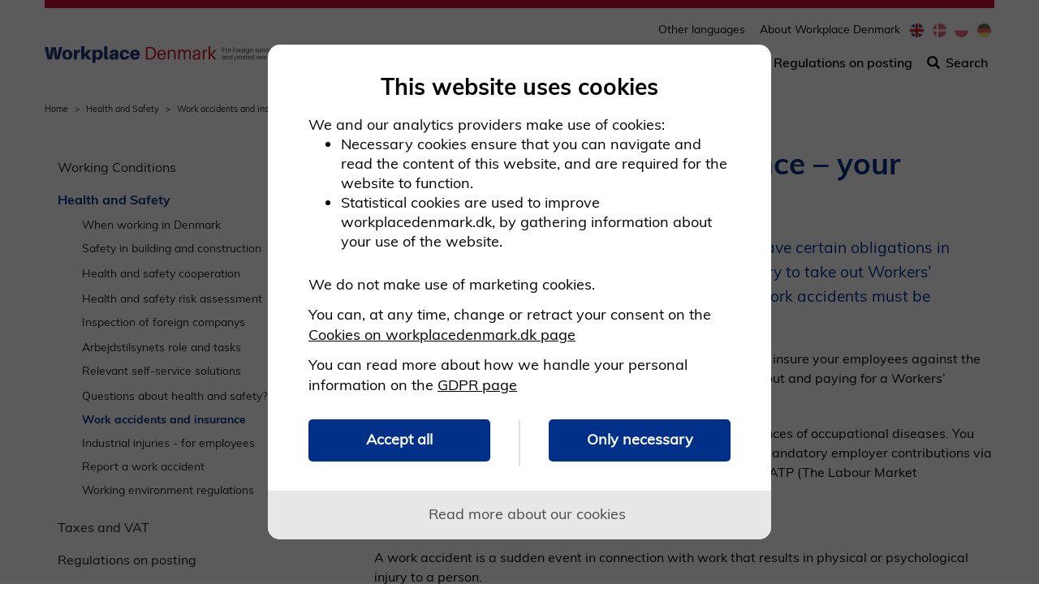

--- FILE ---
content_type: text/html; charset=utf-8
request_url: https://workplacedenmark.dk/health-and-safety/work-accidents-and-insurance
body_size: 10047
content:



<!DOCTYPE html>
<html lang="en" dir="ltr">
    <head>
        
<title>Work accidents and insurance - employer obligations</title>

<meta charset="utf-8">
<meta http-equiv="X-UA-Compatible" content="IE=edge">
<meta name="viewport" content="width=device-width, initial-scale=1">
<!-- The above 3 meta tags *must* come first in the head; any other head content must come *after* these tags -->
<meta name="pageid" content="43637">
    <meta name="description" content="Foreign companies with employees posted in Denmark have certain obligations in relation to work accidents. It is, for example, compulsory to take out Workers&#x2019; Compensation insurance for your employees, and all work accidents must be reported.">

    <meta name="FID" content="1648996575204870">


    <meta name="content-tags" content="Content page">


    <meta name="section" content="Health and Safety">

    <meta name="subsection" content="Work accidents and insurance">

<meta name="publish-date" content="2025-10-03">


    <link rel="stylesheet" href="/dist/css/vendor/boostrap.css">
    <link rel="stylesheet" href="/dist/css/vendor/boostrap-datepicker.css">
    <link rel="stylesheet" href="/dist/css/main.css">
    <!-- jQuery (necessary for Bootstrap's JavaScript plugins) -->
    <script data-cookieconsent="ignore" src="/dist/scripts/vendor/jquery.min.js"></script>
    <script data-cookieconsent="ignore" src="/dist/scripts/vendor/bootstrap-datepicker.js"></script>
    <link rel="stylesheet" type="text/css" href="BotDetectCaptcha.ashx?get=layout-stylesheet&amp;amp;t=1769299200" />








<script src="https://cdn-eu.cookietractor.com/cookietractor.js" data-lang="en-GB" data-id="1c2aa4e5-8592-4bd4-a88d-87d797d6f380"></script>
<link rel="icon" type="image/png" href="https://star.dk/media/14339/krone_favicon.png">
<script type="text/javascript" src="https://star.dk/media/12652/readspeakercolorskin.js"></script>
<script src="https://cdn-eu.readspeaker.com/script/8704/webReader/webReader.js?pids=wr" type="text/javascript" id="rs_req_Init"></script>
<meta name="google-site-verification" content="yZ827WF_mcF9m0YqK8_w1EiUAPy7ve1d2YhGEpiCe5o" />
<meta name="ahrefs-site-verification" content="87ac4962c80491749cab6cb78db9243e87829e0d4c3f78692cdeafc77b0e436c">








<link rel="stylesheet" type="text/css" href="https://star.dk/media/12651/readspeakercolorskin.css" />
<style>
.open-in-new-window-icon{
display:none;
}
.article-rte p a{
display:flex;
}
.call-to-action-module H2 {
    font-size: 1.3333333333em;
    line-height: 1.4666666667em;
    margin: 0 0 24px 0;
    margin-top: 0px;
    margin-right: 0px;
    margin-bottom: 24px;
    margin-left: 0px;
}
.contact-module HEADER H2 {
    font-size: 1.8666666667em;
    line-height: 1.8666666667em;
    line-height: normal;
    padding: 0;
    margin: 0;
    margin-bottom: 25px;
}
.promotion-module__details H2 {
    font-size: 1.8666666667em;
    line-height: 2.5333333333em;
    line-height: normal;
    margin-top: 24px;
    word-wrap: break-word;
}
a.anchor {
    display: block;
    position: relative;
    top: -60px;
    visibility: hidden;
}
nav.header__subject-menu a.search-field-direct-toggle span.glyphicon-search {
    margin-right: 7px;
}
footer .footer__permanent span {
    margin-right: 5px;
}
footer .footer-menu--mainsite-menu{
background-color:#003087;
color:#FFF;
}
footer .footer-menu--mainsite-menu a:hover{
color:#FFF;
}
</style>



        <style type="text/css">
            @media (min-width: 1200px) {
  .header__image {
    max-width: 450px; } 
}

/* READSPEAKER */
.page-top-controls {
text-align:right;
    margin-bottom: 48px;
display:block;
}

.page-top-controls nav{
float:left !important;
text-align:left !important;
width:auto !important;
}

NAV[aria-label="Breadcrumb"], 
NAV[aria-label="Breadcrumb"].left-menu__mobile-open--enabled {
    display: inline-block;
    margin-bottom: 0;
    width: auto;
}

NAV[aria-label="Breadcrumb"] .breadcrumb,
NAV[aria-label="Breadcrumb"].left-menu__mobile-open--enabled .breadcrumb {
    margin-left: 0;
    margin-right: 0;
}

.social-media-sharing {
    display: inline-block;
    min-width: 70px;
    float: right;
}
.promotion-module__image{
min-width:20%;
max-width:20%;
}
#readspeaker_button1 {
  display: inline-block !important;
  margin-right: 10px;
  top: -7px;
z-index:2;
padding:5px 5px 5px 5px;
margin-bottom:0px !important;
float:none !important;
}
.rsexpanded  .rsbtn_left{
display:none;
}
.rsexpanded{
min-width:200px !important;
}
.rsbtn_powered{
display:none !important;
}
.rsbtn_progress_container{
margin-top:8px !important;
height:2px !important;
}
.rsbtn_progress_handle{
top:-7px !important;
width:3px !important;
height:14px !important;
}
/*Tegngivning ved kranarbejde - div-billeder*/

.columncr {
  width: 25%;
height:250px;
  float: left;
  padding: 5px;
  text-align: center;
}

/* Fra 4 til 2 columns ved 992px eller mindre */
@media screen and (max-width: 992px) {
  .columncr {
    width: 50%;
height:auto;
  }
}

/* stablet columns ved 600px eller mindre */
@media screen and (max-width: 600px) {
  .columncr {
    width: 100%;
height:auto;

  }
}
/*Hurtig fix for 4-4-4 columns så de kan stå ved siden af menu*/
.left-menu{
   margin-bottom:-250px;
}
/* 1025px eller mindre */
@media screen and (max-width: 1025px) {
.left-menu{
   margin-bottom:0px;
}
}
/* 600px eller mindre */
@media screen and (max-width: 600px) {
.left-menu{
   margin-bottom:0px;
}
}
        </style>








<script src="/dist/scripts/vendor/jquery.validate.min.js"></script>
<script src="/dist/scripts/vendor/jquery.validate.unobtrusive.min.js"></script>
<script src="/dist/scripts/components/searchpagemodule.js "></script>
<!-- HTML5 shim and Respond.js for IE8 support of HTML5 elements and media queries -->
<!-- WARNING: Respond.js doesn't work if you view the page via file:// -->
<!--[if lt IE 9]>
  <script src="https://oss.maxcdn.com/html5shiv/3.7.3/html5shiv.min.js"></script>
  <script src="https://oss.maxcdn.com/respond/1.4.2/respond.min.js"></script>
<![endif]-->
        
    </head>
    <body>
        <a href="" class="wcag-skip-block wcag-visually-removed"
   data-skip-block-config='{"skipMainNav":"true"}'>Skip main menu</a>
<header role="banner">
    <section class="mobile-navigation">
        <button class="mobile-navigation__hamburger btn-none " id="mobile-navigation-control"
                aria-label="Toggle mobile navigation">
            <svg version="1.1" class="burger-menu-icon icon-closed" id="burger-menu-icon"
                 xmlns="http://www.w3.org/2000/svg" xmlns:xlink="http://www.w3.org/1999/xlink" x="0px" y="0px"
                 viewBox="0 0 50 39" xml:space="preserve">
                <rect x="0" width="50" height="9"/>

                <rect x="0" y="15" width="50" height="9"/>

                <rect x="0" y="30" width="50" height="9"/>
            </svg>
            <span class="icon-open glyphicon glyphicon-remove"></span>
        </button>
        <div class="mobile-navigation__presentation">
                <a id="siteTopMobileLogoLink" href="/" class="mobile__image mobile__image-link">
                    <img src="/media/8624/wpd-logo.svg" alt="Go to frontpage"/>
                </a>
        </div>
        <!-- search icon to display -->
        <div class="mobile-service-menu ">
        </div>
        <!-- /search icon to display -->
    </section>
    <section class="desktop-navigation ">
        <!-- search field to display -->
            <div class="search-field-direct">
                <span class="glyphicon glyphicon-search" aria-hidden="true"></span>
                <form method="get" action="/search" role="search">
                    <label class="sr-only" for="siteTopSearch">Søg efter indhold på siden</label>
                    <input id="siteTopSearch" type="text" name="q" class="form-control" placeholder="Search"
                           tabindex="-1">
                    <button type="submit" id="siteTopSearchSubmit" class="btn btn-default" tabindex="-1">
                        <span class="glyphicon glyphicon-search" aria-hidden="true"></span>
                        <span class="btn-text">Start search</span>
                    </button>
                </form>
                <button type="button" class="btn btn-default btn-cancel search-field-direct-toggle"
                        tabindex="-1">Close</button>
            </div>
        <!-- search field to display -->
        <div class="header__presentation">
                <a href="/" class="header__image">
                    <img src="/media/8624/wpd-logo.svg" alt="Go to frontpage"/>
                </a>
        </div>
            <nav role="navigation" class="header__service-menu">
                    <ul class="nav nav-pills">



    <li>
        <a class="header__service-nav" href="/other-languages">
Other languages        </a>
    </li>


    <li>
        <a class="header__service-nav" href="/about-workplacedenmark">
About Workplace Denmark        </a>
    </li>
                    </ul>

                    <ul class="nav nav-pills language-chooser">
                            <li>
                                <a href="/health-and-safety/work-accidents-and-insurance">
                                    <span class="wcag-visually-removed">
                                        en
                                    </span>
                                    <span class="flag flag-en"></span>
                                </a>
                            </li>
                            <li>
                                <a href="http://www.workplacedenmark.dk/da/health-and-safety/work-accidents-and-insurance">
                                    <span class="wcag-visually-removed">
                                        da
                                    </span>
                                    <span class="flag flag-da"></span>
                                </a>
                            </li>
                            <li>
                                <a href="http://www.workplacedenmark.dk/pl/health-and-safety/work-accidents-and-insurance">
                                    <span class="wcag-visually-removed">
                                        pl
                                    </span>
                                    <span class="flag flag-pl"></span>
                                </a>
                            </li>
                            <li>
                                <a href="http://www.workplacedenmark.dk/de/health-and-safety/work-accidents-and-insurance">
                                    <span class="wcag-visually-removed">
                                        de
                                    </span>
                                    <span class="flag flag-de"></span>
                                </a>
                            </li>
                    </ul>
            </nav>
            <nav role="navigation" class="header__subject-menu ">
                <ul class="nav nav-pills" role="list">



    <li>
        <a href="/working-conditions">Working Conditions</a>
    </li>


    <li>
        <a href="/health-and-safety">Health and Safety</a>
    </li>


    <li>
        <a href="/taxes-and-vat">Taxes and VAT</a>
    </li>


    <li>
        <a href="/regulations-on-posting">Regulations on posting</a>
    </li>
                        <li id="searchToggleLink">
                                    <a href="#" class="search-field-direct-toggle"><span
                                            class="glyphicon glyphicon-search"
                                            aria-hidden="true"></span>Search</a>
                        </li>
                </ul>
            </nav>

        <!--
            Mega-menu structure
            Must be placed before end of HEADER tag.
            The ID must be unique.
        -->
    </section>
</header>

        <section class="page-top-controls">
            
<nav aria-label="Breadcrumb">
    <ol class="breadcrumb">
                    <li><a href="/">Home</a></li>
                    <li><a href="/health-and-safety">Health and Safety</a></li>
                    <li>Work accidents and insurance</li>
    </ol>
</nav>

            
        </section>

        <section class="page-content">
            



        </section>

        


<main class="page-content container" lang="en">
    




    



<div class="umb-grid">
    <div class="grid-section">
                <div>
                    <div class="row clearfix">
                            <div class="col-md-4 column">
                                <div>

<a href="" class="wcag-skip-block wcag-visually-removed" data-skip-block-config='{"skipToNextColumn":"true"}'>
    Spring over venstremenu
</a>

<button type="button" class="left-menu__mobile-open btn btn-default btn-xs" data-toggle="modal" data-target="#left-menu-modal">
    More <span class="glyphicon glyphicon-plus-sign"></span>
</button>

<div class="modal fade" id="left-menu-modal" tabindex="-1" role="dialog">
    <div class="modal-dialog modal-sm" role="document">
        <div class="modal-content">
            <button type="button" class="left-menu__mobile-close close" data-dismiss="modal" aria-label="Close">
                <span class="glyphicon glyphicon-remove" aria-hidden="true"></span>
            </button>
            <div class="modal-body">
                ...
            </div>
        </div>
    </div>
</div>

<nav class="left-menu" role="navigation">
        <ul>
        <li>
                <a href="/working-conditions" >
                    Working Conditions
                </a>

        </li>
        <li>
                <a href="/health-and-safety" class="left-menu__active" >
                    Health and Safety
                </a>

                <ul>
        <li>
                <a href="/health-and-safety/when-working-in-dk" >
                    When working in Denmark
                </a>

        </li>
        <li>
                <a href="/health-and-safety/building-and-construction" >
                    Safety in building and construction
                </a>

                <ul>
        <li>
                <a href="/health-and-safety/building-and-construction/roof-work" tabindex=-1>
                    Roof work
                </a>

        </li>
        <li>
                <a href="/health-and-safety/building-and-construction/excavation" tabindex=-1>
                    Excavation
                </a>

        </li>
        <li>
                <a href="/health-and-safety/building-and-construction/facade-work" tabindex=-1>
                    Facade work
                </a>

        </li>
        <li>
                <a href="/health-and-safety/building-and-construction/demolition" tabindex=-1>
                    Demolition work
                </a>

        </li>
        <li>
                <a href="/health-and-safety/building-and-construction/prevent-trip-and-slip-accidents" tabindex=-1>
                    Trip and slip accidents
                </a>

        </li>
                </ul>
        </li>
        <li>
                <a href="/health-and-safety/health-and-safety-organisation" >
                    Health and safety cooperation
                </a>

                <ul>
        <li>
                <a href="/health-and-safety/health-and-safety-organisation/talk-safety" tabindex=-1>
                    Talk about safety
                </a>

        </li>
                </ul>
        </li>
        <li>
                <a href="/health-and-safety/risk-assessment" >
                    Health and safety risk assessment
                </a>

        </li>
        <li>
                <a href="/health-and-safety/inspection-of-foreign-companies" >
                    Inspection of foreign companys
                </a>

                <ul>
        <li>
                <a href="/health-and-safety/inspection-of-foreign-companies/responses-and-appeal" tabindex=-1>
                    Responses and appeal options
                </a>

        </li>
                </ul>
        </li>
        <li>
                <a href="/health-and-safety/arbejdstilsynets-role-and-tasks" >
                    Arbejdstilsynets role and tasks
                </a>

        </li>
        <li>
                <a href="/health-and-safety/self-service" >
                    Relevant self-service solutions
                </a>

                <ul>
        <li>
                <a href="/health-and-safety/self-service/report-back" tabindex=-1>
                    Reporting back to Arbejdstilsynet
                </a>

        </li>
                </ul>
        </li>
        <li>
                <a href="/health-and-safety/call-center" >
                    Questions about health and safety?
                </a>

        </li>
        <li>
                <a href="/health-and-safety/work-accidents-and-insurance" aria-current="page" class="left-menu__active" >
                    Work accidents and insurance
                </a>

        </li>
        <li>
                <a href="/health-and-safety/industrial-injuries-employees" >
                    Industrial injuries - for employees
                </a>

        </li>
        <li>
                <a href="/health-and-safety/report-a-work-accident" >
                    Report a work accident
                </a>

        </li>
        <li>
                <a href="/health-and-safety/working-environment-regulations" >
                    Working environment regulations
                </a>

        </li>
                </ul>
        </li>
        <li>
                <a href="/taxes-and-vat" >
                    Taxes and VAT
                </a>

        </li>
        <li>
                <a href="/regulations-on-posting" >
                    Regulations on posting
                </a>

        </li>
        </ul>
</nav>

                                </div>
                            </div>
                            <div class="col-md-8 column">
                                <div>
                

                

        <h1 class="article-header">Work accidents and insurance – your obligations as an employer</h1>
    
            

                

                

        <p class="article-lead">Foreign companies with workers posted in Denmark have certain obligations in relation to work accidents. It is, for example, compulsory to take out Workers’ Compensation insurance for your employees, and all work accidents must be reported.</p>
    
            




<div class="article-rte">

<p>As an employer of workers posted in Denmark, you are obliged to insure your employees against the financial consequences of work accidents.  You do that by taking out and paying for a Workers’ Compensation insurance issued by an insurance company.</p>
<p>Your employees are automatically covered against the consequences of occupational diseases. You pay your contribution to the Labour Market Insurance and other mandatory employer contributions via "Samlet Betaling" (Combined Payments), which you receive from ATP (The Labour Market Supplementary Pension Scheme). </p>
<h2 class="article-subheader">What is a work accident?</h2>
<p>A work accident is a sudden event in connection with work that results in physical or psychological injury to a person.</p>
<p>A work accident can also be an injury caused by exposure that has lasted less than five days.</p>
<h2 class="article-subheader">When is a work accident notifiable?</h2>
<p>As an employer, you have a duty to report work accidents and cases of poisoning if:</p>
<ul>
<li>Your employee is unable to perform the usual work (incapacity to work) for at least one day in addition to the day of the accident.</li>
<li>As a result of the accident, your employee is likely to qualify for benefits under the Danish Workers’ Compensation Act, e.g. compensation for permanent injury.</li>
<li>Your employee is expected to be on sick leave for five weeks or more.</li>
</ul>
<p>You must report the accident at the latest nine days from the first day of absence.</p>
<p>When an employer reports a work accident, the Worker’s Compensation insurer covers the costs involved. This means that the insurance company covers all the costs involved in the case. The insurance company also pays any damages and compensation.</p>
<h2 class="article-subheader">How to report a work accident</h2>
<p>Companies with a Danish business registration number (CBR) must report work accidents using the EASY electronic reporting system.</p>
<p><a rel="noopener noreferrer" href="https://businessindenmark.virk.dk/authorities/stat/AES/self-service/Report_a_work_accident" target="_blank" title="Report a work accident">Report a work accident using your CBR number (in English, requires Danish NemID)</a> </p>
<p>Foreign service providers who have registered with the Register of Foreign Service Providers (RUT) can report work accidents in a separate part of the EASY program. In this case the company must enter its RUT number.</p>
<p><a rel="noopener noreferrer" href="https://businessindenmark.virk.dk/authorities/stat/AES/self-service/Report_a_work_accident_as_an_employer_without_a_CBR_number" target="_blank" title="Report a work accident without CBR number">Report a work accident using your RUT number (in English)</a> </p>
<p>Foreign companies that have neither a CBR nor an RUT number can report accidents by filling in a form.</p>
<p><a rel="noopener noreferrer" href="https://businessindenmark.virk.dk/authorities/stat/AES/self-service/Report_a_work_accident_as_an_employer_without_a_CBR_number" target="_blank" title="Report a work accident">Report by filling in a form (in English)</a> </p>
<h2 class="article-subheader">Reporting of occupational diseases</h2>
<p>An occupational disease is a disease that is wholly or partially caused by short-term or long-term exposure at work. The Danish Workers’ Compensation Act defines the types of diseases that are accepted as being occupational diseases.</p>
<p>Employers are not obliged to report occupational diseases.</p>
<p>Employees who think they may have acquired an occupational disease can ask their doctor to report it. Doctors and dentists are obliged to report any diseases they suspect were caused by a patient’s work.</p>
<h2 class="article-subheader">Fatal accidents</h2>
<p>Deaths that may have been caused by a work accident or disease and deaths that occur in a workplace must be reported to the Labour Market Insurance within 48 hours.</p>
<p>Call tel. +45 20 42 63 97.</p>
<p>Work accidents resulting in death must also be reported in EASY.</p>
<h2 class="article-subheader">Fines and demands for payment</h2>
<p>If you are obliged to take out Workers’ Compensation insurance for your employees, and you fail to do so, you may incur a fine. <br> <br> If you have failed to take out Workers’ Compensation insurance and one of your employees is injured, the Labour Market Insurance will make any payments on your behalf. You will subsequently be asked to refund the compensation paid to the injured party and the expenses incurred in connection with the case. <br> <br> If you have a duty to report an accident and help the Labour Market Insurance investigate the matter, and you fail to do so, you may incur a fine.</p>
<h2 class="article-subheader">The Danish Working Environment Authority monitors serious work accidents</h2>
<p>If you report a serious work accident, the Danish Working Environment Authority may pay an inspection visit. The purpose of the visit is to ensure that you have taken the necessary precautions to prevent the accident from reoccurring.</p>
</div>



<article class="call-to-action-module call-to-action-module--leftalign"  style='background-color: #e5f9f7;' >
   
        <header>
            <h2>Regulation</h2>
        </header>
    
    <p><a rel="noopener noreferrer" data-udi="umb://media/d1c842b3be5942e99b9e549bd23f87dd" href="/media/9224/workers-compensations-act-eo-278-140313.pdf" target="_blank" title="New window">Workers' Compensation Act, Consolidated Act</a></p>
    


</article>




<article class="call-to-action-module call-to-action-module--leftalign"  style='background-color: #003087; color: #e5eaf3;' >
   
        <header>
            <h2>Any questions?</h2>
        </header>
    
    <p><strong>Contact Labour Market Insurance</strong></p>
<p>Mondays 9 - 15<br>Tuesdays to Fridays 9 - 12</p>
<p><a href="tel:72206000">+45 72 20 60 00</a></p>
<p><a href="mailto:aes@aes.dk">aes@aes.dk</a></p>
<p>&nbsp;</p>
    


</article>
                                </div>
                            </div>
                    </div>
                </div>
    </div>
</div>



</main>

        
<!-- Footer start -->

<footer class="container">
            <!-- Mainsite footer -->
            <div class="footer-menu footer-menu--mainsite-menu row">
                <div class="footer-menu__container clearfix">
                    <!-- column -->
                    <section class="footer-menu--column col-sm-4">

    <ul>
        
    <li>
            <h2>
                <a href="/about-workplacedenmark">
                    About Workplace Denmark

                </a>
            </h2>
    </li>
    <li>
            <a href="/about-workplacedenmark">
                Workplacedenmark.dk is the single official national website for posted workers according to Article 5 of Directive 2014/67/EU on the enforcement of Directive 96/71/EC concerning the posting of workers in the framework of the provision of services, incl. posting of drivers, cf. Directive (EU) 2020/1057. The website is telling foreign service providers and posted workers about their right and duties in Denmark.

            </a>
    </li>
    <li>
            <a href="https://www.was.digst.dk/workplacedenmark-dk">
                Tilg&#xE6;ngelighedserkl&#xE6;ring/Accessibility

            </a>
    </li>

    </ul>
    <ul>
        
    <li>
            <h2>
                <a href="javascript:cookieTractor.openConsentSettings()">
                    Reopen cookie settings

                </a>
            </h2>
    </li>

    </ul>
                    </section>
                    <!-- column -->
                    <section class="footer-menu--column col-sm-4">

    <ul>
        
    <li>
            <h2>
                <a href="https://workplacedenmark.dk/about-workplacedenmark/">
                    Relevant links

                </a>
            </h2>
    </li>
    <li>
            <a href="//lifeindenmark.dk" target="">
                LifeinDenmark.dk

            </a>
    </li>
    <li>
            <a href="https://businessindenmark.virk.dk/">
                Business in Denmark - self-service

            </a>
    </li>
    <li>
            <a href="https://businessindenmark.virk.dk/guidance/services-contact-point/how-to-perform-temporary-work-in-denmark/">
                Guide: Perform Temporary Work in Denmark

            </a>
    </li>
    <li>
            <a href="https://europa.eu/youreurope/business/human-resources/posted-workers/posting-staff-abroad/index_en.htm">
                Posting staff abroad (EU)

            </a>
    </li>
    <li>
            <a href="https://europa.eu/youreurope/index_en.htm">
                Your Europe

            </a>
    </li>

    </ul>
                    </section>
                    <!-- column -->
                    <section class="footer-menu--column col-sm-4">

    <ul>
        
    <li>
            <h2>
                <a href="/about-workplacedenmark">
                    Provided by

                </a>
            </h2>
    </li>
    <li>
            <a href="https://at.dk/en/about-us/about-the-wea/">
                The Danish Working Environment Authority

            </a>
    </li>
    <li>
            <a href="https://www.bm.dk/the-ministry-of-employment/">
                Ministry of Employment

            </a>
    </li>
    <li>
            <a href="https://www.star.dk/en/">
                The Danish Agency for Labour Market and Recruitment

            </a>
    </li>
    <li>
            <a href="https://www.aes.dk/english">
                Labour Market Insurance

            </a>
    </li>
    <li>
            <a href="https://www.danishroadtrafficauthority.dk/">
                Danish Road Traffic Authority

            </a>
    </li>
    <li>
            <a href="https://www.sktst.dk/english/">
                Danish Tax Agency

            </a>
    </li>

    </ul>
                    </section>
                </div>
            </div>

        <section class="footer__permanent">
            <address>


    <span>Workplace Denmark</span>

    <a href="tel:&#x2B;4570121288">
        Phone: &#x2B;45 70 12 12 88

    </a>

    <a href="mailto:at@at.dk/">Email: at@at.dk</a>
                <button id="print-button">
                    <span class="wcag-visually-removed">
                        print page
                    </span>
                    <span class="glyphicon glyphicon-print"></span>
                </button>
            </address>
        </section>

</footer>

    <div class="scroll-to-top" id="scroll-to-top" aria-hidden="true">
        <span class="glyphicon glyphicon-menu-up"></span>
    </div>



        

    <script data-cookieconsent="ignore" src="/dist/scripts/vendor/bootstrap.js"></script>
    <script data-cookieconsent="ignore" src="/dist/scripts/vendor/slick.min.js"></script>
    <script src="/dist/scripts/main.js "></script>



<script async src="/media/qdjk5w4y/siteanalyze_273720.js"></script>
<script src="../cdn1.readspeaker.com/script/8704/ReadSpeakerc4a4.js?pids=embhl" type="text/javascript"></script>
<script>
var readspeakerHtml = '<div id="readspeaker_button1" class="rs_skip rsbtn rs_preserve">' +
    '<a rel="nofollow" class="rsbtn_play" accesskey="L" title="Listen to this page with ReadSpeaker webReader"'+ 'href="https://app-eu.readspeaker.com/cgi-bin/rsent?customerid=8704&amp;lang=en_us&amp;readclass=page-content&amp;url=' + window.location.href + '">'+
        '<span class="rsbtn_left rsimg rspart"><span class="rsbtn_text"><span>Listen</span></span></span>' +
        '<span class="rsbtn_right rsimg rsplay rspart"></span>' +
    '</a>'+
'</div>';
</script>



        <script type="text/javascript">
            $( '.social-media-sharing' ).after( readspeakerHtml );
        </script>







<!-- Vue vendor js-file -->
<script data-cookieconsent="ignore" src="/dist/vue/vendor.js"></script>
<script type="text/javascript">
    

            $('.social-media-sharing--leseweb').parent().remove();
        </script>

        
        
        
<div id="content-popups-container" data-model="{&quot;isCampaignEnabled&quot;:false,&quot;isNewsletterEnabled&quot;:false}"></div>
<script async defer type="module" src="/dist/scripts/vendor/altcha.min.js"></script>
<script async defer type="module" src="/dist/scripts/vendor/altcha.da.min.js"></script>
<script src="/dist/vue/apps/ContentPopups.js"></script>

        </body>
</html>

--- FILE ---
content_type: text/css
request_url: https://star.dk/media/12651/readspeakercolorskin.css
body_size: 2519
content:
.rsbtn_colorskin {
	position: relative;
	font-family: Arial, Helvetica, sans-serif;
	font-size: 14px;
	line-height: 1.3em;
	float: left;
	border: 1px solid #003087;
  background: #003087;
  /* 
   * Add rounded corners to supported browsers 
   
  -moz-border-radius: 3px;
  border-radius: 3px;*/
}

/************************************************ GENERAL CLASSES */

/**
 * These are a couple of classes that apply to many object or redefine elements
 */
.rsbtn_colorskin a, .rsbtn_colorskin span {
	position: relative;
	display: block;
	text-decoration: none;
}

/**
 * Use the predefined CSS sprite for all graphical elements.
 */
.rsbtn_colorskin .rsimg {
	background: transparent url(https://star.dk/media/12653/readspeakercolorskin.png) no-repeat scroll 0 0;
}

/**
 * All the player elements should float.
 */
.rsbtn_colorskin .rspart {
	float: left;
	margin-left: 2px;
}

.rsbtn_colorskin .rsdefloat {
	clear: both;
}

/**
 * This goes for all buttons
 */
.rsbtn_colorskin .rspart.rsbutton {
	background-color: #003087;
	width: 18px;
	height: 18px;
  
  /* 
   * Add rounded corners to supported browsers 
   
  -moz-border-radius: 5px;
  border-radius: 5px;*/

	/**
	 * This is just to make the rollover effect a little smoother.
	 */
	-moz-transition: background-color .2s ease;
	-webkit-transition: background-color .2s ease;
	-o-transition: background-color .2s ease;
	transition: background-color .2s ease;
}

/**
 * Add a subtle rollover effect to the buttons.
 */
.rsbtn_colorskin .rspart.rsbutton:hover {
	background-color: #4064A5;
}

/**
 * Hide all text labels. They will still be visible to non-CSS browsers
 */
.rsbtn_colorskin .rspart .rsbtn_btnlabel {
	display: none;
}

/************************************************ PLAYER BOX */
.rsbtn_colorskin .rsbtn_box {
	margin: 1px;
}

/************************************************ LISTEN BUTTON + ICON */
.rsbtn_colorskin .rsbtn_play {
	float: left;
	margin: 1px 0;
}

.rsbtn_colorskin .rsbtn_left .rsbtn_text {
	background: transparent;
	padding-left: 20px;
  color: #FFF;
}

.rsbtn_colorskin .rsbtn_left.rspart {
	background: transparent url(https://star.dk/media/12653/readspeakercolorskin.png) no-repeat scroll 0 0;
	background-position: -18px -54px;
}

/************************************************ EXPANDING AREA */
.rsbtn_colorskin .rsbtn_exp.rsimg.rspart {
	background: none;
	float: left;
	display: none;
}

/**
 * We want the expanding area to be visible only when the player
 * is expanded, hence the .rsexpanded class.
 */
.rsbtn_colorskin.rsexpanded .rsbtn_exp.rsimg {
	display: block;
}

/************************************************ PLAY/PAUSE BUTTON */
.rsbtn_colorskin .rsbtn_pause {
	background-position: -18px -18px;
}

.rsbtn_colorskin.rspaused .rsbtn_pause,
.rsbtn_colorskin.rsstopped .rsbtn_pause {
	background-position: -18px 0px;
}

/************************************************ STOP BUTTON */
.rsbtn_colorskin .rsbtn_stop {
	background-position: -18px -36px;
}

/************************************************ PROGRESS CONTAINER */
.rsbtn_colorskin .rsbtn_progress_container {
	border: 1px solid #FFF;
	width: 50px;
	height: 10px;
	margin-top: 3px;
	margin-left: 4px;
	background-image: none;
  /* 
   * Add rounded corners to supported browsers 
   */
  -moz-border-radius: 3px;
  border-radius: 3px;
}

/************************************************ PROGRESS DRAG HANDLE */
.rsbtn_colorskin .rsbtn_progress_handle.rsimg {
	position: absolute;
	background-color: #FFF;
	top: -3px;
	left: -3px;
	width: 6px;
	height: 16px;
	background-image: none;
}

/************************************************ PROGRESS BAR */
.rsbtn_colorskin .rsbtn_progress_played {
	position: absolute;
	height: 100%;
	background-color: #ccc;
	background-image: none;
}

/************************************************ VOLUME BUTTON */
.rsbtn_colorskin .rsbtn_volume {
	margin-left: 4px;
	background-position: -18px -54px;
}

/************************************************ VOLUME SLIDER CONTAINER */
.rsbtn_colorskin .rsbtn_volume_container {
	position: absolute;
	display: none;
	top: 100%;
	width: 16px;
	height: 40px;
	border: 1px solid #FFF;
	background: #003087;
}

/************************************************ VOLUME SLIDER SLIDER AREA */
.rsbtn_colorskin .rsbtn_volume_slider {
	width: 6px;
	height: 30px;
	margin: 5px;
	background: #ccc;
}

/************************************************ VOLUME SLIDER SLIDE HANDLE */
.rsbtn_colorskin .rsbtn_volume_handle.rsimg {
	position: absolute;
	top: -3px;	
	left: -3px;	
	width: 12px;
	height: 6px;
	background: #FFF;
}

/************************************************ DOWNLOAD BUTTON */
.rsbtn_colorskin .rsbtn_dl {
	background-position: -18px -72px;
}

/************************************************ SETTINGS BUTTON */
.rsbtn_colorskin .rsbtn_settings {
	background-position: -18px -90px;
}

/************************************************ CLOSE BUTTON */
.rsbtn_colorskin .rsbtn_closer {
	margin-left: 2px;
	background-position: -18px -108px;
}

/************************************************ POPUP BUTTON */
/**
 * This is the style of the listen button that popups when the user
 * makes a text selection on the page.
 */
.rsbtn_colorskin.rspopup {
	position: absolute;
	background: #003087;
	border: none;
	box-shadow: 0 0 5px #777;
	display: none;
}

/************************************************ POWERED BY READSPEAKER */
.rsbtn_colorskin .rsbtn_powered {
	position: absolute;
	right: -18px;
	top: 20px;
	height: 10px;
	z-index: 110;
	color: #999;
	font-family: "Lucida Grande", "Lucida Sans", "Lucida", sans-serif;
	font-weight: normal;
	font-style: normal;
	line-height: 10px;
	font-size: 10px;
	background: none;
	cursor: pointer;
}

.rsbtn_colorskin .rsbtn_powered a, .rsbtn_colorskin .rsbtn_powered span {
	font-family: "Lucida Grande", "Lucida Sans", "Lucida", sans-serif;
	font-weight: normal;
	font-style: normal;
	line-height: 10px;
	font-size: 10px;	
	display: inline;
}

.rsbtn_colorskin .rsbtn_powered .rsbtn_btnlabel {
	display: inline;
}

.rsbtn_colorskin .rsbtn_powered .rsbtn_btnlabel a span.rsbtn_label_read {
	color: #e60;
}

.rsbtn_colorskin .rsbtn_powered .rsbtn_btnlabel a span.rsbtn_label_speaker {
	color: #33a;
}

.rsbtn_colorskin .rsbtn_powered .rsbtn_btnlabel a span.rsbtn_label_icon.rsimg {
	position: relative;
	top: 1px;
	width: 11px;
	height: 9px;
	margin-left: 2px;
	padding-right: 11px;
	background-position: -137px -490px;
}

.rsbtn_colorskin.rs_whitelogo .rsbtn_powered,
.rsbtn_colorskin.rs_whitelogo .rsbtn_powered .rsbtn_btnlabel a span.rsbtn_label_read,
.rsbtn_colorskin.rs_whitelogo .rsbtn_powered .rsbtn_btnlabel a span.rsbtn_label_speaker {
	color: #fff;
}

.rsbtn_colorskin.rs_whitelogo .rsbtn_powered .rsbtn_btnlabel a span.rsbtn_label_icon.rsimg {
	background-position: -285px -490px;
}

.rsbtn_colorskin.rs_blacklogo .rsbtn_powered,
.rsbtn_colorskin.rs_blacklogo .rsbtn_powered .rsbtn_btnlabel a span.rsbtn_label_read,
.rsbtn_colorskin.rs_blacklogo .rsbtn_powered .rsbtn_btnlabel a span.rsbtn_label_speaker {
	color: #000;
}

.rsbtn_colorskin.rs_blacklogo .rsbtn_powered .rsbtn_btnlabel a span.rsbtn_label_icon.rsimg {
	background-position: -433px -490px;
}

/* About-page link */
.rsbtn_colorskin a.rsbtn_abouthelp {
	background: url(ReadSpeakerColorSkin.png) no-repeat scroll -20px -128px transparent;
	background-color: #000;
	border-radius: 7px;
	transition: background-color 0.2s ease 0s;
	height: 14px;
	width: 14px;
	float: left;
	margin: 3px 1px 1px;
}

.rsbtn_colorskin a.rsbtn_abouthelp:hover {
	background-color: #ccc;
}
.rsbtn_colorskin a.rsbtn_abouthelp span {
	display: none;
}

--- FILE ---
content_type: image/svg+xml
request_url: https://workplacedenmark.dk/media/8624/wpd-logo.svg
body_size: 20612
content:
<?xml version="1.0" encoding="utf-8"?>
<!-- Generator: Adobe Illustrator 15.0.2, SVG Export Plug-In . SVG Version: 6.00 Build 0)  -->
<!DOCTYPE svg PUBLIC "-//W3C//DTD SVG 1.1//EN" "http://www.w3.org/Graphics/SVG/1.1/DTD/svg11.dtd">
<svg version="1.1" id="Layer_1" xmlns="http://www.w3.org/2000/svg" xmlns:xlink="http://www.w3.org/1999/xlink" x="0px" y="0px"
	 width="557.226px" height="35.372px" viewBox="138.621 281.532 557.226 35.372"
	 enable-background="new 138.621 281.532 557.226 35.372" xml:space="preserve">
<g>
	<g>
		<path fill="#223A78" d="M170.042,309.458h-9.118l-3.306-20.403l-3.534,20.403h-9.155l-6.308-26.216h7.257l3.495,20.897
			l3.457-20.517h9.803l3.307,20.592l3.8-20.972h6.991L170.042,309.458z"/>
		<path fill="#223A78" d="M198.125,299.313c0,6.497-4.256,10.677-10.903,10.677c-6.649,0-10.904-4.18-10.904-10.677
			c0-6.535,4.255-10.676,10.904-10.676C193.869,288.637,198.125,292.778,198.125,299.313z M191.134,299.313
			c0-4.065-1.48-6.041-3.912-6.041c-2.433,0-3.914,1.976-3.914,6.041c0,4.026,1.481,6.041,3.914,6.041
			C189.653,305.354,191.134,303.341,191.134,299.313z"/>
		<path fill="#223A78" d="M214.922,288.751v5.585c-5.13-0.342-6.99,1.558-6.99,7.675v7.445h-6.84v-20.289h6.84v4.104l1.443-2.85
			c1.103-1.216,2.697-1.786,3.989-1.786C214.01,288.637,214.428,288.675,214.922,288.751z"/>
		<path fill="#223A78" d="M223.891,303.531v5.928h-6.839v-27.926h6.839v16.147l7.143-8.511h8.019l-8.588,9.309l8.7,10.979h-8.396
			l-5.435-7.521L223.891,303.531z"/>
		<path fill="#223A78" d="M263.522,298.857c0,7.219-4.408,11.133-9.613,11.133c-1.672,0-3.646-0.381-4.673-0.988l-1.33-2.166v10.068
			h-6.839v-27.735h6.839v2.964l1.52-2.242c1.142-0.836,3.116-1.254,5.169-1.254C260.103,288.637,263.522,292.854,263.522,298.857z
			 M256.531,299.199c0-3.799-1.9-5.927-4.294-5.927c-2.507,0-4.331,1.52-4.331,5.774v0.875c0,4.063,2.09,5.433,4.142,5.433
			C254.707,305.354,256.531,303.341,256.531,299.199z"/>
		<path fill="#223A78" d="M273.176,302.164c0,0.949,0,1.367,0.076,1.861c0.114,0.797,0.456,1.063,2.242,0.987v4.636
			c-1.254,0.113-2.47,0.189-3.989,0.189c-3.153,0-4.938-1.254-5.092-3.951c-0.076-1.064-0.076-2.09-0.076-3.609v-20.745h6.839
			V302.164L273.176,302.164z"/>
		<path fill="#223A78" d="M289.896,306.494l-0.836,2.129c-1.444,0.912-3.153,1.367-5.017,1.367c-3.344,0-6.497-2.09-6.497-6.004
			c0-4.331,4.104-6.99,10.98-6.99h1.292v-0.304c0-0.418,0-0.836-0.076-1.482c-0.114-1.026-0.95-1.938-2.432-1.938
			c-1.597,0-2.508,1.026-2.621,2.773l-6.46,0.038c0.038-4.75,4.256-7.447,9.385-7.447c6.422,0,8.625,2.85,8.929,6.535
			c0.076,1.026,0.114,2.204,0.114,3.458v5.699c0,1.521,0.076,2.89,0.38,5.131h-6.687L289.896,306.494z M289.819,302.201v-1.33
			c-3.077-0.228-5.281,0.57-5.281,2.584c0,1.217,0.95,1.899,2.317,1.899C288.224,305.354,289.819,304.328,289.819,302.201z"/>
		<path fill="#223A78" d="M320.104,296.92h-6.61c-0.305-2.66-1.634-3.647-3.344-3.647c-2.28,0-3.534,1.938-3.534,5.852
			c0,4.332,1.292,6.23,3.61,6.23c1.558,0,2.85-1.141,3.229-3.343h6.726c-0.76,5.241-4.825,7.979-10.334,7.979
			c-5.813,0-10.221-3.763-10.221-10.449c0-6.992,4.711-10.904,10.676-10.904C316.267,288.637,319.914,292.36,320.104,296.92z"/>
		<path fill="#223A78" d="M342.827,301.023h-14.134c0.342,3.381,1.824,4.331,3.762,4.331c1.938,0,3.115-0.987,3.382-2.546h6.726
			c-1.178,4.598-4.978,7.182-10.183,7.182c-5.813,0-10.448-3.457-10.448-10.601c0-5.927,4.064-10.752,10.828-10.752
			c6.763,0,10.183,5.167,10.183,10.409C342.941,299.655,342.903,300.339,342.827,301.023z M328.923,296.844h6.877
			c-0.381-2.394-1.56-3.571-3.382-3.571C330.632,293.272,329.378,294.336,328.923,296.844z"/>
		<path fill="#C81530" d="M377.559,296.046c0,7.713-4.483,12.5-10.563,13.261c-1.33,0.151-1.938,0.151-3.344,0.151h-7.788v-26.216
			h7.979c1.404,0,2.014,0,3.344,0.152C373.266,284.154,377.559,288.219,377.559,296.046z M373.987,296.046
			c0-5.813-2.697-9.232-7.143-9.955c-0.836-0.152-1.824-0.19-3.192-0.19h-4.521v20.897h4.331c1.366,0,2.354-0.039,3.19-0.19
			C371.1,305.887,373.987,302.24,373.987,296.046z"/>
		<path fill="#C81530" d="M398.27,300.376h-14.59c0.305,5.32,2.812,7.105,5.774,7.105c2.622,0,4.75-1.634,5.205-4.521h3.42
			c-0.798,4.863-4.636,7.029-8.775,7.029c-5.243,0-9.157-3.42-9.157-10.525c0-6.533,4.065-10.675,9.575-10.675
			c5.547,0,8.624,4.142,8.624,10.03C398.346,299.123,398.346,299.655,398.27,300.376z M383.719,297.87h11.321
			c-0.304-4.179-2.089-6.573-5.395-6.573C386.454,291.297,384.098,293.576,383.719,297.87z"/>
		<path fill="#C81530" d="M419.702,298.136v11.323h-3.268v-11.095c0-1.026,0-1.862-0.076-2.888c-0.188-2.355-1.48-4.104-4.597-4.104
			c-3.154,0-5.813,2.356-5.813,9.233v8.854h-3.268v-20.138h3.268v3.458l1.254-2.317c1.71-1.33,3.191-1.672,5.243-1.672
			c4.407,0,6.877,2.355,7.182,5.889C419.702,295.704,419.702,296.502,419.702,298.136z"/>
		<path fill="#C81530" d="M452.189,297.148v12.311h-3.267v-10.791c0-1.787-0.038-2.888-0.152-3.914
			c-0.304-2.28-1.748-3.382-4.027-3.382c-2.546,0-4.406,2.014-4.406,8.131v9.953h-3.269v-10.791c0-1.786-0.038-2.887-0.152-3.913
			c-0.304-2.28-1.747-3.382-4.026-3.382c-2.546,0-4.407,2.014-4.407,8.13v9.955h-3.268v-20.138h3.268v2.926l1.292-2.28
			c1.025-0.836,2.47-1.178,4.255-1.178c3.078,0,5.054,1.558,5.813,3.761l1.785-2.583c1.025-0.836,2.47-1.178,4.256-1.178
			c3.608,0,5.66,2.128,6.116,4.901C452.152,294.716,452.189,295.514,452.189,297.148z"/>
		<path fill="#C81530" d="M468.912,306.57l-1.102,2.166c-1.367,0.949-3.115,1.254-5.053,1.254c-3.647,0-6.497-2.014-6.497-5.736
			c0-4.561,3.419-6.916,11.321-6.916h1.292v-0.532c0-0.874,0-1.671-0.075-2.432c-0.152-1.861-1.217-3.077-3.914-3.077
			c-2.735,0-4.104,1.481-4.331,4.255h-3.42c0.305-4.293,3.306-6.763,7.751-6.763c4.788,0,6.802,2.014,7.144,5.319
			c0.076,0.798,0.113,1.786,0.113,2.66v7.56c0,1.521,0.076,2.889,0.38,5.131h-3.267L468.912,306.57z M468.876,301.821v-2.052
			c-5.549-0.418-9.044,0.76-9.044,4.217c0,2.432,1.559,3.496,4.027,3.496C466.898,307.482,468.876,305.468,468.876,301.821z"/>
		<path fill="#C81530" d="M487.152,289.131v2.47c-3.419-0.228-6.003,1.786-6.003,6.383v11.475h-3.268v-20.138h3.268v3.154
			l1.823-2.698c0.836-0.57,1.862-0.912,2.812-0.912C486.316,288.865,486.772,288.941,487.152,289.131z"/>
		<path fill="#C81530" d="M495.589,300.947l-1.899,2.09v6.422h-3.268v-27.926h3.268v17.932l9.385-10.144h4.181l-9.386,9.499
			l9.498,10.639h-4.444L495.589,300.947z"/>
	</g>
	<g>
		<path fill="#474747" d="M520.961,288.961h4.523v0.98h-4.523v4.342h-1.205v-9.665h6.289v0.98h-5.084V288.961z"/>
		<path fill="#474747" d="M534.081,290.572c0,2.087-1.162,3.908-3.684,3.908s-3.684-1.821-3.684-3.908
			c0-2.101,1.162-3.908,3.684-3.908S534.081,288.471,534.081,290.572z M532.764,290.572c0-1.751-0.869-2.984-2.368-2.984
			s-2.367,1.233-2.367,2.984c0,1.737,0.869,2.983,2.367,2.983C531.896,293.556,532.764,292.309,532.764,290.572z"/>
		<path fill="#474747" d="M538.951,286.79v0.911c-1.261-0.084-2.213,0.658-2.213,2.353v4.23h-1.205v-7.424h1.205v1.163l0.672-0.995
			c0.309-0.21,0.688-0.336,1.037-0.336C538.643,286.692,538.811,286.72,538.951,286.79z"/>
		<path fill="#474747" d="M544.438,286.188v0.728h1.527v0.925h-1.527v6.443h-1.205v-6.443h-0.799v-0.925h0.799V286.3
			c0-0.28,0.014-0.645,0.042-0.896c0.126-1.079,0.854-1.681,1.961-1.681c0.308,0,0.603,0.028,0.854,0.07v0.995
			c-0.911-0.168-1.514,0.042-1.611,0.645C544.451,285.627,544.438,285.978,544.438,286.188z"/>
		<path fill="#474747" d="M553.988,290.572c0,2.087-1.163,3.908-3.684,3.908c-2.521,0-3.685-1.821-3.685-3.908
			c0-2.101,1.163-3.908,3.685-3.908S553.988,288.471,553.988,290.572z M552.673,290.572c0-1.751-0.869-2.984-2.368-2.984
			s-2.367,1.233-2.367,2.984c0,1.737,0.869,2.983,2.367,2.983C551.803,293.556,552.673,292.309,552.673,290.572z"/>
		<path fill="#474747" d="M558.859,286.79v0.911c-1.261-0.084-2.213,0.658-2.213,2.353v4.23h-1.205v-7.424h1.205v1.163l0.672-0.995
			c0.308-0.21,0.688-0.336,1.037-0.336C558.552,286.692,558.719,286.72,558.859,286.79z"/>
		<path fill="#474747" d="M565.958,290.937h-5.379c0.112,1.961,1.036,2.619,2.129,2.619c0.968,0,1.752-0.602,1.92-1.667h1.261
			c-0.294,1.793-1.709,2.592-3.236,2.592c-1.933,0-3.375-1.261-3.375-3.88c0-2.409,1.499-3.936,3.53-3.936
			c2.045,0,3.18,1.527,3.18,3.698C565.986,290.474,565.986,290.67,565.958,290.937z M560.594,290.012h4.174
			c-0.112-1.541-0.771-2.423-1.989-2.423C561.602,287.588,560.733,288.429,560.594,290.012z"/>
		<path fill="#474747" d="M568.951,285.193c0,0.434-0.336,0.771-0.771,0.771s-0.771-0.336-0.771-0.771s0.336-0.771,0.771-0.771
			C568.615,284.423,568.951,284.759,568.951,285.193z M567.579,294.284v-7.424h1.205v7.424H567.579z"/>
		<path fill="#474747" d="M577.396,292.463c0,0.462,0,1.037-0.014,1.442c-0.07,2.171-1.388,3.32-3.53,3.32
			c-2.115,0-3.166-0.882-3.32-2.451l-0.014-0.14h1.218l0.015,0.126c0.098,0.911,0.826,1.541,2.101,1.541
			c1.471,0,2.27-0.84,2.325-2.269c0.014-0.351,0.014-0.588,0.014-0.813v-0.126l-0.56,0.798c-0.42,0.35-1.205,0.588-1.961,0.588
			c-2.172,0-3.375-1.625-3.375-3.796c0-2.745,1.708-4.02,3.628-4.02c0.615,0,1.399,0.182,1.778,0.49l0.49,0.729v-1.022h1.205
			V292.463z M576.191,290.642v-0.406c0-1.919-1.205-2.647-2.269-2.647c-1.304,0-2.313,1.009-2.313,2.956
			c0,1.681,0.756,3.012,2.241,3.012C575.086,293.556,576.191,292.771,576.191,290.642z"/>
		<path fill="#474747" d="M585.797,290.11v4.174h-1.205v-4.09c0-0.378,0-0.686-0.028-1.064c-0.07-0.869-0.546-1.513-1.695-1.513
			c-1.163,0-2.143,0.868-2.143,3.404v3.264h-1.205v-7.424h1.205v1.274l0.462-0.854c0.63-0.49,1.176-0.616,1.933-0.616
			c1.625,0,2.535,0.869,2.647,2.171C585.797,289.213,585.797,289.508,585.797,290.11z"/>
		<path fill="#474747" d="M595.735,288.975h-1.261c-0.168-0.868-0.7-1.387-1.569-1.387c-0.84,0-1.232,0.462-1.232,1.107
			c0,0.742,0.617,1.037,1.625,1.303c1.709,0.448,2.521,1.121,2.521,2.381c0,1.401-1.19,2.102-2.759,2.102
			c-1.527,0-2.689-0.701-2.914-2.381h1.261c0.196,1.079,0.884,1.457,1.737,1.457c0.798,0,1.442-0.364,1.442-1.079
			s-0.505-1.092-1.751-1.429c-1.331-0.364-2.396-0.911-2.396-2.213c0-1.359,1.037-2.171,2.563-2.171
			C594.671,286.664,595.581,287.617,595.735,288.975z"/>
		<path fill="#474747" d="M603.338,290.937h-5.38c0.112,1.961,1.036,2.619,2.13,2.619c0.966,0,1.751-0.602,1.919-1.667h1.261
			c-0.294,1.793-1.709,2.592-3.236,2.592c-1.933,0-3.375-1.261-3.375-3.88c0-2.409,1.499-3.936,3.53-3.936
			c2.045,0,3.18,1.527,3.18,3.698C603.365,290.474,603.365,290.67,603.338,290.937z M597.972,290.012h4.174
			c-0.112-1.541-0.771-2.423-1.989-2.423C598.981,287.588,598.112,288.429,597.972,290.012z"/>
		<path fill="#474747" d="M608.376,286.79v0.911c-1.261-0.084-2.213,0.658-2.213,2.353v4.23h-1.205v-7.424h1.205v1.163l0.672-0.995
			c0.309-0.21,0.688-0.336,1.037-0.336C608.067,286.692,608.236,286.72,608.376,286.79z"/>
		<path fill="#474747" d="M612.842,294.284h-1.472l-2.814-7.424h1.331l2.269,6.542l2.229-6.542h1.273L612.842,294.284z"/>
		<path fill="#474747" d="M618.146,285.193c0,0.434-0.336,0.771-0.771,0.771s-0.771-0.336-0.771-0.771s0.336-0.771,0.771-0.771
			C617.81,284.423,618.146,284.759,618.146,285.193z M616.773,294.284v-7.424h1.205v7.424H616.773z"/>
		<path fill="#474747" d="M626.115,289.354h-1.261c-0.266-1.19-0.911-1.765-1.905-1.765c-1.163,0-2.143,0.911-2.143,2.914
			c0,2.157,0.953,3.054,2.059,3.054c0.98,0,1.667-0.56,1.919-1.639h1.261c-0.364,1.723-1.598,2.563-3.25,2.563
			c-1.878,0-3.307-1.177-3.307-3.895c0-2.507,1.625-3.922,3.488-3.922C624.757,286.664,625.891,287.729,626.115,289.354z"/>
		<path fill="#474747" d="M633.577,290.937h-5.379c0.112,1.961,1.036,2.619,2.129,2.619c0.967,0,1.751-0.602,1.919-1.667h1.262
			c-0.294,1.793-1.709,2.592-3.236,2.592c-1.933,0-3.375-1.261-3.375-3.88c0-2.409,1.499-3.936,3.53-3.936
			c2.045,0,3.18,1.527,3.18,3.698C633.604,290.474,633.604,290.67,633.577,290.937z M628.212,290.012h4.174
			c-0.112-1.541-0.771-2.423-1.989-2.423C629.22,287.588,628.352,288.429,628.212,290.012z"/>
		<path fill="#474747" d="M645.323,290.46c0,2.746-1.708,4.021-3.628,4.021c-0.616,0-1.399-0.182-1.778-0.49l-0.49-0.729v3.768
			h-1.205v-10.17h1.205v1.19l0.561-0.798c0.42-0.35,1.205-0.588,1.961-0.588C644.118,286.664,645.323,288.289,645.323,290.46z
			 M644.007,290.6c0-1.681-0.756-3.012-2.241-3.012c-1.233,0-2.339,0.785-2.339,2.914v0.406c0,1.919,1.205,2.647,2.269,2.647
			C642.998,293.556,644.007,292.547,644.007,290.6z"/>
		<path fill="#474747" d="M650.193,286.79v0.911c-1.261-0.084-2.213,0.658-2.213,2.353v4.23h-1.205v-7.424h1.205v1.163l0.672-0.995
			c0.308-0.21,0.688-0.336,1.037-0.336C649.885,286.692,650.053,286.72,650.193,286.79z"/>
		<path fill="#474747" d="M657.978,290.572c0,2.087-1.163,3.908-3.684,3.908c-2.521,0-3.685-1.821-3.685-3.908
			c0-2.101,1.163-3.908,3.685-3.908C656.815,286.664,657.978,288.471,657.978,290.572z M656.662,290.572
			c0-1.751-0.868-2.984-2.367-2.984s-2.367,1.233-2.367,2.984c0,1.737,0.869,2.983,2.367,2.983
			C655.794,293.556,656.662,292.309,656.662,290.572z"/>
		<path fill="#474747" d="M662.694,294.284h-1.471l-2.815-7.424h1.331l2.27,6.542l2.228-6.542h1.274L662.694,294.284z"/>
		<path fill="#474747" d="M667.999,285.193c0,0.434-0.336,0.771-0.771,0.771c-0.434,0-0.771-0.336-0.771-0.771
			s0.337-0.771,0.771-0.771C667.663,284.423,667.999,284.759,667.999,285.193z M666.626,294.284v-7.424h1.205v7.424H666.626z"/>
		<path fill="#474747" d="M676.444,294.284h-1.205v-1.19l-0.56,0.798c-0.42,0.35-1.205,0.588-1.961,0.588
			c-2.171,0-3.375-1.625-3.375-3.796c0-2.745,1.708-4.02,3.628-4.02c0.616,0,1.399,0.182,1.778,0.49l0.49,0.729v-3.894h1.205
			L676.444,294.284L676.444,294.284z M675.239,290.642v-0.406c0-1.919-1.205-2.647-2.269-2.647c-1.303,0-2.313,1.009-2.313,2.956
			c0,1.681,0.756,3.012,2.241,3.012C674.134,293.556,675.239,292.771,675.239,290.642z"/>
		<path fill="#474747" d="M684.635,290.937h-5.379c0.111,1.961,1.035,2.619,2.129,2.619c0.967,0,1.751-0.602,1.919-1.667h1.261
			c-0.294,1.793-1.709,2.592-3.236,2.592c-1.933,0-3.375-1.261-3.375-3.88c0-2.409,1.499-3.936,3.53-3.936
			c2.045,0,3.18,1.527,3.18,3.698C684.662,290.474,684.662,290.67,684.635,290.937z M679.269,290.012h4.174
			c-0.112-1.541-0.771-2.423-1.989-2.423C680.277,287.588,679.409,288.429,679.269,290.012z"/>
		<path fill="#474747" d="M689.673,286.79v0.911c-1.262-0.084-2.213,0.658-2.213,2.353v4.23h-1.205v-7.424h1.205v1.163l0.672-0.995
			c0.308-0.21,0.687-0.336,1.037-0.336C689.364,286.692,689.532,286.72,689.673,286.79z"/>
		<path fill="#474747" d="M695.763,288.975h-1.261c-0.168-0.868-0.7-1.387-1.569-1.387c-0.84,0-1.233,0.462-1.233,1.107
			c0,0.742,0.617,1.037,1.625,1.303c1.709,0.448,2.521,1.121,2.521,2.381c0,1.401-1.19,2.102-2.76,2.102
			c-1.526,0-2.689-0.701-2.913-2.381h1.26c0.196,1.079,0.883,1.457,1.737,1.457c0.798,0,1.441-0.364,1.441-1.079
			s-0.504-1.092-1.75-1.429c-1.331-0.364-2.396-0.911-2.396-2.213c0-1.359,1.037-2.171,2.563-2.171
			C694.698,286.664,695.608,287.617,695.763,288.975z"/>
		<path fill="#474747" d="M523.523,308.22l-0.406,0.798c-0.504,0.351-1.148,0.463-1.862,0.463c-1.346,0-2.396-0.741-2.396-2.114
			c0-1.683,1.261-2.55,4.174-2.55h0.477v-0.196c0-0.322,0-0.615-0.028-0.896c-0.056-0.686-0.448-1.135-1.443-1.135
			c-1.009,0-1.513,0.547-1.597,1.568h-1.26c0.112-1.582,1.218-2.492,2.856-2.492c1.766,0,2.508,0.742,2.634,1.961
			c0.027,0.295,0.042,0.658,0.042,0.979v2.787c0,0.562,0.027,1.063,0.14,1.892h-1.205L523.523,308.22z M523.51,306.468v-0.756
			c-2.045-0.153-3.334,0.279-3.334,1.556c0,0.896,0.575,1.288,1.484,1.288C522.781,308.556,523.51,307.813,523.51,306.468z"/>
		<path fill="#474747" d="M533.101,305.109v4.176h-1.205v-4.092c0-0.377,0-0.686-0.028-1.064c-0.069-0.867-0.546-1.512-1.694-1.512
			c-1.163,0-2.144,0.867-2.144,3.403v3.265h-1.205v-7.425h1.205v1.274l0.462-0.854c0.63-0.489,1.177-0.616,1.934-0.616
			c1.625,0,2.534,0.869,2.646,2.172C533.101,304.212,533.101,304.507,533.101,305.109z"/>
		<path fill="#474747" d="M541.612,309.285h-1.205v-1.191l-0.56,0.8c-0.42,0.351-1.205,0.588-1.961,0.588
			c-2.171,0-3.375-1.625-3.375-3.797c0-2.744,1.709-4.021,3.628-4.021c0.616,0,1.399,0.183,1.779,0.49l0.489,0.729v-3.895h1.205
			L541.612,309.285L541.612,309.285z M540.408,305.643v-0.406c0-1.92-1.205-2.647-2.269-2.647c-1.303,0-2.313,1.01-2.313,2.955
			c0,1.682,0.756,3.013,2.241,3.013C539.302,308.556,540.408,307.771,540.408,305.643z"/>
		<path fill="#474747" d="M553.862,305.46c0,2.744-1.708,4.021-3.628,4.021c-0.616,0-1.399-0.183-1.779-0.489l-0.489-0.729v3.768
			h-1.205v-10.17h1.205v1.19l0.56-0.799c0.42-0.351,1.205-0.588,1.961-0.588C552.658,301.664,553.862,303.289,553.862,305.46z
			 M552.547,305.6c0-1.681-0.757-3.013-2.241-3.013c-1.233,0-2.339,0.785-2.339,2.914v0.406c0,1.92,1.205,2.647,2.269,2.647
			C551.537,308.556,552.547,307.546,552.547,305.6z"/>
		<path fill="#474747" d="M562.066,305.572c0,2.088-1.163,3.908-3.684,3.908c-2.521,0-3.685-1.82-3.685-3.908
			c0-2.102,1.163-3.908,3.685-3.908C560.903,301.664,562.066,303.471,562.066,305.572z M560.751,305.572
			c0-1.751-0.869-2.984-2.368-2.984s-2.367,1.233-2.367,2.984c0,1.736,0.869,2.983,2.367,2.983
			C559.882,308.556,560.751,307.309,560.751,305.572z"/>
		<path fill="#474747" d="M568.407,303.975h-1.261c-0.168-0.867-0.7-1.388-1.569-1.388c-0.84,0-1.232,0.463-1.232,1.107
			c0,0.742,0.617,1.037,1.625,1.303c1.709,0.448,2.521,1.121,2.521,2.381c0,1.4-1.189,2.103-2.76,2.103
			c-1.526,0-2.688-0.7-2.913-2.381h1.26c0.196,1.078,0.884,1.456,1.737,1.456c0.798,0,1.442-0.364,1.442-1.079
			c0-0.714-0.504-1.093-1.75-1.429c-1.331-0.364-2.396-0.91-2.396-2.213c0-1.358,1.037-2.172,2.563-2.172
			C567.344,301.664,568.254,302.617,568.407,303.975z"/>
		<path fill="#474747" d="M571.387,307.113c0,0.252,0,0.379,0.014,0.574c0.057,0.715,0.352,0.868,1.289,0.756v0.883
			c-0.351,0.057-0.687,0.07-1.023,0.07c-0.924,0-1.399-0.379-1.471-1.303c-0.014-0.196-0.014-0.504-0.014-0.926v-4.328h-0.995
			v-0.924h0.995v-1.724h1.205v1.724h1.387v0.924h-1.387V307.113z"/>
		<path fill="#474747" d="M580.211,305.937h-5.38c0.112,1.961,1.036,2.619,2.13,2.619c0.967,0,1.751-0.604,1.919-1.667h1.261
			c-0.294,1.793-1.709,2.592-3.236,2.592c-1.933,0-3.375-1.261-3.375-3.881c0-2.408,1.499-3.937,3.53-3.937
			c2.045,0,3.18,1.527,3.18,3.698C580.238,305.475,580.238,305.669,580.211,305.937z M574.845,305.012h4.174
			c-0.112-1.541-0.771-2.425-1.989-2.425C575.854,302.587,574.985,303.43,574.845,305.012z"/>
		<path fill="#474747" d="M588.316,309.285h-1.205v-1.191l-0.56,0.8c-0.42,0.351-1.205,0.588-1.961,0.588
			c-2.172,0-3.375-1.625-3.375-3.797c0-2.744,1.708-4.021,3.628-4.021c0.616,0,1.399,0.183,1.778,0.49l0.49,0.729v-3.895h1.205
			L588.316,309.285L588.316,309.285z M587.111,305.643v-0.406c0-1.92-1.205-2.647-2.269-2.647c-1.303,0-2.313,1.01-2.313,2.955
			c0,1.682,0.756,3.013,2.241,3.013C586.006,308.556,587.111,307.771,587.111,305.643z"/>
		<path fill="#474747" d="M600.972,309.285h-1.429l-1.653-6.248l-1.653,6.248h-1.429l-2.367-7.425h1.387l1.724,6.274l1.625-6.274
			h1.499l1.652,6.233l1.724-6.233h1.289L600.972,309.285z"/>
		<path fill="#474747" d="M611.206,305.572c0,2.088-1.162,3.908-3.684,3.908s-3.684-1.82-3.684-3.908
			c0-2.102,1.162-3.908,3.684-3.908S611.206,303.471,611.206,305.572z M609.889,305.572c0-1.751-0.869-2.984-2.368-2.984
			s-2.367,1.233-2.367,2.984c0,1.736,0.869,2.983,2.367,2.983C609.021,308.556,609.889,307.309,609.889,305.572z"/>
		<path fill="#474747" d="M616.076,301.791v0.91c-1.261-0.084-2.213,0.658-2.213,2.354v4.23h-1.205v-7.425h1.205v1.163l0.672-0.995
			c0.309-0.21,0.688-0.337,1.037-0.337C615.768,301.691,615.936,301.721,616.076,301.791z"/>
		<path fill="#474747" d="M619.183,306.146l-0.7,0.771v2.367h-1.205v-10.297h1.205v6.611l3.46-3.739h1.541l-3.459,3.502l3.502,3.923
			h-1.639L619.183,306.146z"/>
		<path fill="#474747" d="M630.525,305.937h-5.379c0.112,1.961,1.036,2.619,2.129,2.619c0.966,0,1.751-0.604,1.919-1.667h1.261
			c-0.294,1.793-1.709,2.592-3.235,2.592c-1.934,0-3.375-1.261-3.375-3.881c0-2.408,1.499-3.937,3.529-3.937
			c2.046,0,3.181,1.527,3.181,3.698C630.553,305.475,630.553,305.669,630.525,305.937z M625.16,305.012h4.175
			c-0.112-1.541-0.771-2.425-1.989-2.425C626.169,302.587,625.301,303.43,625.16,305.012z"/>
		<path fill="#474747" d="M635.563,301.791v0.91c-1.261-0.084-2.213,0.658-2.213,2.354v4.23h-1.205v-7.425h1.205v1.163l0.672-0.995
			c0.308-0.21,0.688-0.337,1.037-0.337C635.256,301.691,635.424,301.721,635.563,301.791z"/>
		<path fill="#474747" d="M641.654,303.975h-1.261c-0.168-0.867-0.7-1.388-1.569-1.388c-0.84,0-1.232,0.463-1.232,1.107
			c0,0.742,0.617,1.037,1.625,1.303c1.709,0.448,2.521,1.121,2.521,2.381c0,1.4-1.19,2.103-2.759,2.103
			c-1.527,0-2.688-0.7-2.914-2.381h1.261c0.196,1.078,0.884,1.456,1.737,1.456c0.798,0,1.442-0.364,1.442-1.079
			c0-0.714-0.504-1.093-1.751-1.429c-1.331-0.364-2.396-0.91-2.396-2.213c0-1.358,1.037-2.172,2.563-2.172
			C640.59,301.664,641.501,302.617,641.654,303.975z"/>
	</g>
</g>
</svg>


--- FILE ---
content_type: text/javascript
request_url: https://workplacedenmark.dk/dist/scripts/vendor/altcha.da.min.js
body_size: 1407
content:
/**
 * Minified by jsDelivr using Terser v5.39.0.
 * Original file: /gh/altcha-org/altcha@2.2.4/dist_i18n/da.js
 *
 * Do NOT use SRI with dynamically generated files! More information: https://www.jsdelivr.com/using-sri-with-dynamic-files
 */
const o=()=>{};function d(e,t){return e!=e?t==t:e!==t||null!==e&&"object"==typeof e||"function"==typeof e}let u=!1;function h(e){var t=u;try{return u=!0,e()}finally{u=t}}function k(e,t,n){if(null==e)return t(void 0),o;const l=h((()=>e.subscribe(t,n)));return l.unsubscribe?()=>l.unsubscribe():l}const l=[];function p(e,t=o){let n=null;const r=new Set;function i(t){if(d(e,t)&&(e=t,n)){const t=!l.length;for(const t of r)t[1](),l.push(t,e);if(t){for(let e=0;e<l.length;e+=2)l[e][0](l[e+1]);l.length=0}}}function a(t){i(t(e))}return{set:i,update:a,subscribe:function(l,s=o){const c=[l,s];return r.add(c),1===r.size&&(n=t(i,a)||o),l(e),()=>{r.delete(c),0===r.size&&n&&(n(),n=null)}}}}function f(e){let t;return k(e,(e=>t=e))(),t}globalThis.altchaPlugins=globalThis.altchaPlugins||[],globalThis.altchaI18n=globalThis.altchaI18n||{get:e=>f(globalThis.altchaI18n.store)[e],set:(e,t)=>{Object.assign(f(globalThis.altchaI18n.store),{[e]:t}),globalThis.altchaI18n.store.set(f(globalThis.altchaI18n.store))},store:p({})};const y={ariaLinkLabel:"Besøg Altcha.org",enterCode:"Indtast kode",enterCodeAria:"Indtast den kode, du hører. Tryk på mellemrumstasten for at afspille lyd.",error:"Verificering mislykkedes. Prøv venligst igen senere.",expired:"Verificering udløbet. Prøv venligst igen.",verificationRequired:"Verificering kræves!",footer:'Beskyttet af <a href="https://altcha.org/" target="_blank" aria-label="Besøg Altcha.org">ALTCHA</a>',getAudioChallenge:"Hent lydudfordring",label:"Jeg er ikke en robot",loading:"Indlæser...",reload:"Genindlæs",verify:"Verificer",verified:"Verificeret",verifying:"Verificerer...",waitAlert:"Verificerer... vent venligst."};globalThis.altchaI18n.set("da",y);export{y as i18n};
//# sourceMappingURL=/sm/ee2fbbdf301a2ea29496811fc7176af2d8a27325b6fe0d77fc03581ec5db11d6.map

--- FILE ---
content_type: text/javascript
request_url: https://workplacedenmark.dk/dist/vue/vendor.js
body_size: 58195
content:
(window.webpackJsonp=window.webpackJsonp||[]).push([[0],[function(t,e,n){"use strict";Object.defineProperty(e,"__esModule",{value:!0}),e.req=e.regex=e.ref=e.len=void 0,Object.defineProperty(e,"withParams",{enumerable:!0,get:function(){return o.default}});var r,o=(r=n(45))&&r.__esModule?r:{default:r};function i(t){return(i="function"==typeof Symbol&&"symbol"==typeof Symbol.iterator?function(t){return typeof t}:function(t){return t&&"function"==typeof Symbol&&t.constructor===Symbol&&t!==Symbol.prototype?"symbol":typeof t})(t)}var a=function(t){if(Array.isArray(t))return!!t.length;if(null==t)return!1;if(!1===t)return!0;if(t instanceof Date)return!isNaN(t.getTime());if("object"===i(t)){for(var e in t)return!0;return!1}return!!String(t).length};e.req=a;e.len=function(t){return Array.isArray(t)?t.length:"object"===i(t)?Object.keys(t).length:String(t).length};e.ref=function(t,e,n){return"function"==typeof t?t.call(e,n):n[t]};e.regex=function(t,e){return(0,o.default)({type:t},(function(t){return!a(t)||e.test(t)}))}},function(t,e,n){"use strict";function r(t,e,n,r,o,i,a,s){var u,c="function"==typeof t?t.options:t;if(e&&(c.render=e,c.staticRenderFns=n,c._compiled=!0),r&&(c.functional=!0),i&&(c._scopeId="data-v-"+i),a?(u=function(t){(t=t||this.$vnode&&this.$vnode.ssrContext||this.parent&&this.parent.$vnode&&this.parent.$vnode.ssrContext)||"undefined"==typeof __VUE_SSR_CONTEXT__||(t=__VUE_SSR_CONTEXT__),o&&o.call(this,t),t&&t._registeredComponents&&t._registeredComponents.add(a)},c._ssrRegister=u):o&&(u=s?function(){o.call(this,(c.functional?this.parent:this).$root.$options.shadowRoot)}:o),u)if(c.functional){c._injectStyles=u;var f=c.render;c.render=function(t,e){return u.call(e),f(t,e)}}else{var l=c.beforeCreate;c.beforeCreate=l?[].concat(l,u):[u]}return{exports:t,options:c}}n.d(e,"a",(function(){return r}))},function(t,e,n){"use strict";var r,o=n(11),i=Object.prototype.toString,a=(r=Object.create(null),function(t){var e=i.call(t);return r[e]||(r[e]=e.slice(8,-1).toLowerCase())});function s(t){return t=t.toLowerCase(),function(e){return a(e)===t}}function u(t){return Array.isArray(t)}function c(t){return void 0===t}var f=s("ArrayBuffer");function l(t){return null!==t&&"object"==typeof t}function d(t){if("object"!==a(t))return!1;var e=Object.getPrototypeOf(t);return null===e||e===Object.prototype}var p=s("Date"),h=s("File"),v=s("Blob"),y=s("FileList");function m(t){return"[object Function]"===i.call(t)}var g=s("URLSearchParams");function _(t,e){if(null!=t)if("object"!=typeof t&&(t=[t]),u(t))for(var n=0,r=t.length;n<r;n++)e.call(null,t[n],n,t);else for(var o in t)Object.prototype.hasOwnProperty.call(t,o)&&e.call(null,t[o],o,t)}var b,w=(b="undefined"!=typeof Uint8Array&&Object.getPrototypeOf(Uint8Array),function(t){return b&&t instanceof b});t.exports={isArray:u,isArrayBuffer:f,isBuffer:function(t){return null!==t&&!c(t)&&null!==t.constructor&&!c(t.constructor)&&"function"==typeof t.constructor.isBuffer&&t.constructor.isBuffer(t)},isFormData:function(t){return t&&("function"==typeof FormData&&t instanceof FormData||"[object FormData]"===i.call(t)||m(t.toString)&&"[object FormData]"===t.toString())},isArrayBufferView:function(t){return"undefined"!=typeof ArrayBuffer&&ArrayBuffer.isView?ArrayBuffer.isView(t):t&&t.buffer&&f(t.buffer)},isString:function(t){return"string"==typeof t},isNumber:function(t){return"number"==typeof t},isObject:l,isPlainObject:d,isUndefined:c,isDate:p,isFile:h,isBlob:v,isFunction:m,isStream:function(t){return l(t)&&m(t.pipe)},isURLSearchParams:g,isStandardBrowserEnv:function(){return("undefined"==typeof navigator||"ReactNative"!==navigator.product&&"NativeScript"!==navigator.product&&"NS"!==navigator.product)&&("undefined"!=typeof window&&"undefined"!=typeof document)},forEach:_,merge:function t(){var e={};function n(n,r){d(e[r])&&d(n)?e[r]=t(e[r],n):d(n)?e[r]=t({},n):u(n)?e[r]=n.slice():e[r]=n}for(var r=0,o=arguments.length;r<o;r++)_(arguments[r],n);return e},extend:function(t,e,n){return _(e,(function(e,r){t[r]=n&&"function"==typeof e?o(e,n):e})),t},trim:function(t){return t.trim?t.trim():t.replace(/^\s+|\s+$/g,"")},stripBOM:function(t){return 65279===t.charCodeAt(0)&&(t=t.slice(1)),t},inherits:function(t,e,n,r){t.prototype=Object.create(e.prototype,r),t.prototype.constructor=t,n&&Object.assign(t.prototype,n)},toFlatObject:function(t,e,n){var r,o,i,a={};e=e||{};do{for(o=(r=Object.getOwnPropertyNames(t)).length;o-- >0;)a[i=r[o]]||(e[i]=t[i],a[i]=!0);t=Object.getPrototypeOf(t)}while(t&&(!n||n(t,e))&&t!==Object.prototype);return e},kindOf:a,kindOfTest:s,endsWith:function(t,e,n){t=String(t),(void 0===n||n>t.length)&&(n=t.length),n-=e.length;var r=t.indexOf(e,n);return-1!==r&&r===n},toArray:function(t){if(!t)return null;var e=t.length;if(c(e))return null;for(var n=new Array(e);e-- >0;)n[e]=t[e];return n},isTypedArray:w,isFileList:y}},function(t,e,n){"use strict";(function(t,r){n.d(e,"a",(function(){return Kn}));
/*!
 * Vue.js v2.7.14
 * (c) 2014-2022 Evan You
 * Released under the MIT License.
 */
var o=Object.freeze({}),i=Array.isArray;function a(t){return null==t}function s(t){return null!=t}function u(t){return!0===t}function c(t){return"string"==typeof t||"number"==typeof t||"symbol"==typeof t||"boolean"==typeof t}function f(t){return"function"==typeof t}function l(t){return null!==t&&"object"==typeof t}var d=Object.prototype.toString;function p(t){return"[object Object]"===d.call(t)}function h(t){return"[object RegExp]"===d.call(t)}function v(t){var e=parseFloat(String(t));return e>=0&&Math.floor(e)===e&&isFinite(t)}function y(t){return s(t)&&"function"==typeof t.then&&"function"==typeof t.catch}function m(t){return null==t?"":Array.isArray(t)||p(t)&&t.toString===d?JSON.stringify(t,null,2):String(t)}function g(t){var e=parseFloat(t);return isNaN(e)?t:e}function _(t,e){for(var n=Object.create(null),r=t.split(","),o=0;o<r.length;o++)n[r[o]]=!0;return e?function(t){return n[t.toLowerCase()]}:function(t){return n[t]}}_("slot,component",!0);var b=_("key,ref,slot,slot-scope,is");function w(t,e){var n=t.length;if(n){if(e===t[n-1])return void(t.length=n-1);var r=t.indexOf(e);if(r>-1)return t.splice(r,1)}}var O=Object.prototype.hasOwnProperty;function x(t,e){return O.call(t,e)}function E(t){var e=Object.create(null);return function(n){return e[n]||(e[n]=t(n))}}var P=/-(\w)/g,A=E((function(t){return t.replace(P,(function(t,e){return e?e.toUpperCase():""}))})),C=E((function(t){return t.charAt(0).toUpperCase()+t.slice(1)})),S=/\B([A-Z])/g,$=E((function(t){return t.replace(S,"-$1").toLowerCase()}));var j=Function.prototype.bind?function(t,e){return t.bind(e)}:function(t,e){function n(n){var r=arguments.length;return r?r>1?t.apply(e,arguments):t.call(e,n):t.call(e)}return n._length=t.length,n};function T(t,e){e=e||0;for(var n=t.length-e,r=new Array(n);n--;)r[n]=t[n+e];return r}function k(t,e){for(var n in e)t[n]=e[n];return t}function R(t){for(var e={},n=0;n<t.length;n++)t[n]&&k(e,t[n]);return e}function M(t,e,n){}var I=function(t,e,n){return!1},D=function(t){return t};function N(t,e){if(t===e)return!0;var n=l(t),r=l(e);if(!n||!r)return!n&&!r&&String(t)===String(e);try{var o=Array.isArray(t),i=Array.isArray(e);if(o&&i)return t.length===e.length&&t.every((function(t,n){return N(t,e[n])}));if(t instanceof Date&&e instanceof Date)return t.getTime()===e.getTime();if(o||i)return!1;var a=Object.keys(t),s=Object.keys(e);return a.length===s.length&&a.every((function(n){return N(t[n],e[n])}))}catch(t){return!1}}function B(t,e){for(var n=0;n<t.length;n++)if(N(t[n],e))return n;return-1}function L(t){var e=!1;return function(){e||(e=!0,t.apply(this,arguments))}}function U(t,e){return t===e?0===t&&1/t!=1/e:t==t||e==e}var F=["component","directive","filter"],z=["beforeCreate","created","beforeMount","mounted","beforeUpdate","updated","beforeDestroy","destroyed","activated","deactivated","errorCaptured","serverPrefetch","renderTracked","renderTriggered"],q={optionMergeStrategies:Object.create(null),silent:!1,productionTip:!1,devtools:!1,performance:!1,errorHandler:null,warnHandler:null,ignoredElements:[],keyCodes:Object.create(null),isReservedTag:I,isReservedAttr:I,isUnknownElement:I,getTagNamespace:M,parsePlatformTagName:D,mustUseProp:I,async:!0,_lifecycleHooks:z},V=/a-zA-Z\u00B7\u00C0-\u00D6\u00D8-\u00F6\u00F8-\u037D\u037F-\u1FFF\u200C-\u200D\u203F-\u2040\u2070-\u218F\u2C00-\u2FEF\u3001-\uD7FF\uF900-\uFDCF\uFDF0-\uFFFD/;function Y(t){var e=(t+"").charCodeAt(0);return 36===e||95===e}function W(t,e,n,r){Object.defineProperty(t,e,{value:n,enumerable:!!r,writable:!0,configurable:!0})}var K=new RegExp("[^".concat(V.source,".$_\\d]"));var H="__proto__"in{},J="undefined"!=typeof window,X=J&&window.navigator.userAgent.toLowerCase(),Z=X&&/msie|trident/.test(X),G=X&&X.indexOf("msie 9.0")>0,Q=X&&X.indexOf("edge/")>0;X&&X.indexOf("android");var tt=X&&/iphone|ipad|ipod|ios/.test(X);X&&/chrome\/\d+/.test(X),X&&/phantomjs/.test(X);var et,nt=X&&X.match(/firefox\/(\d+)/),rt={}.watch,ot=!1;if(J)try{var it={};Object.defineProperty(it,"passive",{get:function(){ot=!0}}),window.addEventListener("test-passive",null,it)}catch(t){}var at=function(){return void 0===et&&(et=!J&&void 0!==t&&(t.process&&"server"===t.process.env.VUE_ENV)),et},st=J&&window.__VUE_DEVTOOLS_GLOBAL_HOOK__;function ut(t){return"function"==typeof t&&/native code/.test(t.toString())}var ct,ft="undefined"!=typeof Symbol&&ut(Symbol)&&"undefined"!=typeof Reflect&&ut(Reflect.ownKeys);ct="undefined"!=typeof Set&&ut(Set)?Set:function(){function t(){this.set=Object.create(null)}return t.prototype.has=function(t){return!0===this.set[t]},t.prototype.add=function(t){this.set[t]=!0},t.prototype.clear=function(){this.set=Object.create(null)},t}();var lt=null;function dt(t){void 0===t&&(t=null),t||lt&&lt._scope.off(),lt=t,t&&t._scope.on()}var pt=function(){function t(t,e,n,r,o,i,a,s){this.tag=t,this.data=e,this.children=n,this.text=r,this.elm=o,this.ns=void 0,this.context=i,this.fnContext=void 0,this.fnOptions=void 0,this.fnScopeId=void 0,this.key=e&&e.key,this.componentOptions=a,this.componentInstance=void 0,this.parent=void 0,this.raw=!1,this.isStatic=!1,this.isRootInsert=!0,this.isComment=!1,this.isCloned=!1,this.isOnce=!1,this.asyncFactory=s,this.asyncMeta=void 0,this.isAsyncPlaceholder=!1}return Object.defineProperty(t.prototype,"child",{get:function(){return this.componentInstance},enumerable:!1,configurable:!0}),t}(),ht=function(t){void 0===t&&(t="");var e=new pt;return e.text=t,e.isComment=!0,e};function vt(t){return new pt(void 0,void 0,void 0,String(t))}function yt(t){var e=new pt(t.tag,t.data,t.children&&t.children.slice(),t.text,t.elm,t.context,t.componentOptions,t.asyncFactory);return e.ns=t.ns,e.isStatic=t.isStatic,e.key=t.key,e.isComment=t.isComment,e.fnContext=t.fnContext,e.fnOptions=t.fnOptions,e.fnScopeId=t.fnScopeId,e.asyncMeta=t.asyncMeta,e.isCloned=!0,e}var mt=0,gt=[],_t=function(){function t(){this._pending=!1,this.id=mt++,this.subs=[]}return t.prototype.addSub=function(t){this.subs.push(t)},t.prototype.removeSub=function(t){this.subs[this.subs.indexOf(t)]=null,this._pending||(this._pending=!0,gt.push(this))},t.prototype.depend=function(e){t.target&&t.target.addDep(this)},t.prototype.notify=function(t){var e=this.subs.filter((function(t){return t}));for(var n=0,r=e.length;n<r;n++){0,e[n].update()}},t}();_t.target=null;var bt=[];function wt(t){bt.push(t),_t.target=t}function Ot(){bt.pop(),_t.target=bt[bt.length-1]}var xt=Array.prototype,Et=Object.create(xt);["push","pop","shift","unshift","splice","sort","reverse"].forEach((function(t){var e=xt[t];W(Et,t,(function(){for(var n=[],r=0;r<arguments.length;r++)n[r]=arguments[r];var o,i=e.apply(this,n),a=this.__ob__;switch(t){case"push":case"unshift":o=n;break;case"splice":o=n.slice(2)}return o&&a.observeArray(o),a.dep.notify(),i}))}));var Pt=Object.getOwnPropertyNames(Et),At={},Ct=!0;function St(t){Ct=t}var $t={notify:M,depend:M,addSub:M,removeSub:M},jt=function(){function t(t,e,n){if(void 0===e&&(e=!1),void 0===n&&(n=!1),this.value=t,this.shallow=e,this.mock=n,this.dep=n?$t:new _t,this.vmCount=0,W(t,"__ob__",this),i(t)){if(!n)if(H)t.__proto__=Et;else for(var r=0,o=Pt.length;r<o;r++){W(t,s=Pt[r],Et[s])}e||this.observeArray(t)}else{var a=Object.keys(t);for(r=0;r<a.length;r++){var s;kt(t,s=a[r],At,void 0,e,n)}}}return t.prototype.observeArray=function(t){for(var e=0,n=t.length;e<n;e++)Tt(t[e],!1,this.mock)},t}();function Tt(t,e,n){return t&&x(t,"__ob__")&&t.__ob__ instanceof jt?t.__ob__:!Ct||!n&&at()||!i(t)&&!p(t)||!Object.isExtensible(t)||t.__v_skip||Lt(t)||t instanceof pt?void 0:new jt(t,e,n)}function kt(t,e,n,r,o,a){var s=new _t,u=Object.getOwnPropertyDescriptor(t,e);if(!u||!1!==u.configurable){var c=u&&u.get,f=u&&u.set;c&&!f||n!==At&&2!==arguments.length||(n=t[e]);var l=!o&&Tt(n,!1,a);return Object.defineProperty(t,e,{enumerable:!0,configurable:!0,get:function(){var e=c?c.call(t):n;return _t.target&&(s.depend(),l&&(l.dep.depend(),i(e)&&It(e))),Lt(e)&&!o?e.value:e},set:function(e){var r=c?c.call(t):n;if(U(r,e)){if(f)f.call(t,e);else{if(c)return;if(!o&&Lt(r)&&!Lt(e))return void(r.value=e);n=e}l=!o&&Tt(e,!1,a),s.notify()}}}),s}}function Rt(t,e,n){if(!Bt(t)){var r=t.__ob__;return i(t)&&v(e)?(t.length=Math.max(t.length,e),t.splice(e,1,n),r&&!r.shallow&&r.mock&&Tt(n,!1,!0),n):e in t&&!(e in Object.prototype)?(t[e]=n,n):t._isVue||r&&r.vmCount?n:r?(kt(r.value,e,n,void 0,r.shallow,r.mock),r.dep.notify(),n):(t[e]=n,n)}}function Mt(t,e){if(i(t)&&v(e))t.splice(e,1);else{var n=t.__ob__;t._isVue||n&&n.vmCount||Bt(t)||x(t,e)&&(delete t[e],n&&n.dep.notify())}}function It(t){for(var e=void 0,n=0,r=t.length;n<r;n++)(e=t[n])&&e.__ob__&&e.__ob__.dep.depend(),i(e)&&It(e)}function Dt(t){return Nt(t,!0),W(t,"__v_isShallow",!0),t}function Nt(t,e){if(!Bt(t)){Tt(t,e,at());0}}function Bt(t){return!(!t||!t.__v_isReadonly)}function Lt(t){return!(!t||!0!==t.__v_isRef)}function Ut(t,e,n){Object.defineProperty(t,n,{enumerable:!0,configurable:!0,get:function(){var t=e[n];if(Lt(t))return t.value;var r=t&&t.__ob__;return r&&r.dep.depend(),t},set:function(t){var r=e[n];Lt(r)&&!Lt(t)?r.value=t:e[n]=t}})}"".concat("watcher"," callback"),"".concat("watcher"," getter"),"".concat("watcher"," cleanup");var Ft;var zt=function(){function t(t){void 0===t&&(t=!1),this.detached=t,this.active=!0,this.effects=[],this.cleanups=[],this.parent=Ft,!t&&Ft&&(this.index=(Ft.scopes||(Ft.scopes=[])).push(this)-1)}return t.prototype.run=function(t){if(this.active){var e=Ft;try{return Ft=this,t()}finally{Ft=e}}else 0},t.prototype.on=function(){Ft=this},t.prototype.off=function(){Ft=this.parent},t.prototype.stop=function(t){if(this.active){var e=void 0,n=void 0;for(e=0,n=this.effects.length;e<n;e++)this.effects[e].teardown();for(e=0,n=this.cleanups.length;e<n;e++)this.cleanups[e]();if(this.scopes)for(e=0,n=this.scopes.length;e<n;e++)this.scopes[e].stop(!0);if(!this.detached&&this.parent&&!t){var r=this.parent.scopes.pop();r&&r!==this&&(this.parent.scopes[this.index]=r,r.index=this.index)}this.parent=void 0,this.active=!1}},t}();function qt(t){var e=t._provided,n=t.$parent&&t.$parent._provided;return n===e?t._provided=Object.create(n):e}var Vt=E((function(t){var e="&"===t.charAt(0),n="~"===(t=e?t.slice(1):t).charAt(0),r="!"===(t=n?t.slice(1):t).charAt(0);return{name:t=r?t.slice(1):t,once:n,capture:r,passive:e}}));function Yt(t,e){function n(){var t=n.fns;if(!i(t))return Ce(t,null,arguments,e,"v-on handler");for(var r=t.slice(),o=0;o<r.length;o++)Ce(r[o],null,arguments,e,"v-on handler")}return n.fns=t,n}function Wt(t,e,n,r,o,i){var s,c,f,l;for(s in t)c=t[s],f=e[s],l=Vt(s),a(c)||(a(f)?(a(c.fns)&&(c=t[s]=Yt(c,i)),u(l.once)&&(c=t[s]=o(l.name,c,l.capture)),n(l.name,c,l.capture,l.passive,l.params)):c!==f&&(f.fns=c,t[s]=f));for(s in e)a(t[s])&&r((l=Vt(s)).name,e[s],l.capture)}function Kt(t,e,n){var r;t instanceof pt&&(t=t.data.hook||(t.data.hook={}));var o=t[e];function i(){n.apply(this,arguments),w(r.fns,i)}a(o)?r=Yt([i]):s(o.fns)&&u(o.merged)?(r=o).fns.push(i):r=Yt([o,i]),r.merged=!0,t[e]=r}function Ht(t,e,n,r,o){if(s(e)){if(x(e,n))return t[n]=e[n],o||delete e[n],!0;if(x(e,r))return t[n]=e[r],o||delete e[r],!0}return!1}function Jt(t){return c(t)?[vt(t)]:i(t)?function t(e,n){var r,o,f,l,d=[];for(r=0;r<e.length;r++)a(o=e[r])||"boolean"==typeof o||(f=d.length-1,l=d[f],i(o)?o.length>0&&(Xt((o=t(o,"".concat(n||"","_").concat(r)))[0])&&Xt(l)&&(d[f]=vt(l.text+o[0].text),o.shift()),d.push.apply(d,o)):c(o)?Xt(l)?d[f]=vt(l.text+o):""!==o&&d.push(vt(o)):Xt(o)&&Xt(l)?d[f]=vt(l.text+o.text):(u(e._isVList)&&s(o.tag)&&a(o.key)&&s(n)&&(o.key="__vlist".concat(n,"_").concat(r,"__")),d.push(o)));return d}(t):void 0}function Xt(t){return s(t)&&s(t.text)&&!1===t.isComment}function Zt(t,e){var n,r,o,a,u=null;if(i(t)||"string"==typeof t)for(u=new Array(t.length),n=0,r=t.length;n<r;n++)u[n]=e(t[n],n);else if("number"==typeof t)for(u=new Array(t),n=0;n<t;n++)u[n]=e(n+1,n);else if(l(t))if(ft&&t[Symbol.iterator]){u=[];for(var c=t[Symbol.iterator](),f=c.next();!f.done;)u.push(e(f.value,u.length)),f=c.next()}else for(o=Object.keys(t),u=new Array(o.length),n=0,r=o.length;n<r;n++)a=o[n],u[n]=e(t[a],a,n);return s(u)||(u=[]),u._isVList=!0,u}function Gt(t,e,n,r){var o,i=this.$scopedSlots[t];i?(n=n||{},r&&(n=k(k({},r),n)),o=i(n)||(f(e)?e():e)):o=this.$slots[t]||(f(e)?e():e);var a=n&&n.slot;return a?this.$createElement("template",{slot:a},o):o}function Qt(t){return Tn(this.$options,"filters",t,!0)||D}function te(t,e){return i(t)?-1===t.indexOf(e):t!==e}function ee(t,e,n,r,o){var i=q.keyCodes[e]||n;return o&&r&&!q.keyCodes[e]?te(o,r):i?te(i,t):r?$(r)!==e:void 0===t}function ne(t,e,n,r,o){if(n)if(l(n)){i(n)&&(n=R(n));var a=void 0,s=function(i){if("class"===i||"style"===i||b(i))a=t;else{var s=t.attrs&&t.attrs.type;a=r||q.mustUseProp(e,s,i)?t.domProps||(t.domProps={}):t.attrs||(t.attrs={})}var u=A(i),c=$(i);u in a||c in a||(a[i]=n[i],o&&((t.on||(t.on={}))["update:".concat(i)]=function(t){n[i]=t}))};for(var u in n)s(u)}else;return t}function re(t,e){var n=this._staticTrees||(this._staticTrees=[]),r=n[t];return r&&!e||ie(r=n[t]=this.$options.staticRenderFns[t].call(this._renderProxy,this._c,this),"__static__".concat(t),!1),r}function oe(t,e,n){return ie(t,"__once__".concat(e).concat(n?"_".concat(n):""),!0),t}function ie(t,e,n){if(i(t))for(var r=0;r<t.length;r++)t[r]&&"string"!=typeof t[r]&&ae(t[r],"".concat(e,"_").concat(r),n);else ae(t,e,n)}function ae(t,e,n){t.isStatic=!0,t.key=e,t.isOnce=n}function se(t,e){if(e)if(p(e)){var n=t.on=t.on?k({},t.on):{};for(var r in e){var o=n[r],i=e[r];n[r]=o?[].concat(o,i):i}}else;return t}function ue(t,e,n,r){e=e||{$stable:!n};for(var o=0;o<t.length;o++){var a=t[o];i(a)?ue(a,e,n):a&&(a.proxy&&(a.fn.proxy=!0),e[a.key]=a.fn)}return r&&(e.$key=r),e}function ce(t,e){for(var n=0;n<e.length;n+=2){var r=e[n];"string"==typeof r&&r&&(t[e[n]]=e[n+1])}return t}function fe(t,e){return"string"==typeof t?e+t:t}function le(t){t._o=oe,t._n=g,t._s=m,t._l=Zt,t._t=Gt,t._q=N,t._i=B,t._m=re,t._f=Qt,t._k=ee,t._b=ne,t._v=vt,t._e=ht,t._u=ue,t._g=se,t._d=ce,t._p=fe}function de(t,e){if(!t||!t.length)return{};for(var n={},r=0,o=t.length;r<o;r++){var i=t[r],a=i.data;if(a&&a.attrs&&a.attrs.slot&&delete a.attrs.slot,i.context!==e&&i.fnContext!==e||!a||null==a.slot)(n.default||(n.default=[])).push(i);else{var s=a.slot,u=n[s]||(n[s]=[]);"template"===i.tag?u.push.apply(u,i.children||[]):u.push(i)}}for(var c in n)n[c].every(pe)&&delete n[c];return n}function pe(t){return t.isComment&&!t.asyncFactory||" "===t.text}function he(t){return t.isComment&&t.asyncFactory}function ve(t,e,n,r){var i,a=Object.keys(n).length>0,s=e?!!e.$stable:!a,u=e&&e.$key;if(e){if(e._normalized)return e._normalized;if(s&&r&&r!==o&&u===r.$key&&!a&&!r.$hasNormal)return r;for(var c in i={},e)e[c]&&"$"!==c[0]&&(i[c]=ye(t,n,c,e[c]))}else i={};for(var f in n)f in i||(i[f]=me(n,f));return e&&Object.isExtensible(e)&&(e._normalized=i),W(i,"$stable",s),W(i,"$key",u),W(i,"$hasNormal",a),i}function ye(t,e,n,r){var o=function(){var e=lt;dt(t);var n=arguments.length?r.apply(null,arguments):r({}),o=(n=n&&"object"==typeof n&&!i(n)?[n]:Jt(n))&&n[0];return dt(e),n&&(!o||1===n.length&&o.isComment&&!he(o))?void 0:n};return r.proxy&&Object.defineProperty(e,n,{get:o,enumerable:!0,configurable:!0}),o}function me(t,e){return function(){return t[e]}}function ge(t){return{get attrs(){if(!t._attrsProxy){var e=t._attrsProxy={};W(e,"_v_attr_proxy",!0),_e(e,t.$attrs,o,t,"$attrs")}return t._attrsProxy},get listeners(){t._listenersProxy||_e(t._listenersProxy={},t.$listeners,o,t,"$listeners");return t._listenersProxy},get slots(){return function(t){t._slotsProxy||we(t._slotsProxy={},t.$scopedSlots);return t._slotsProxy}(t)},emit:j(t.$emit,t),expose:function(e){e&&Object.keys(e).forEach((function(n){return Ut(t,e,n)}))}}}function _e(t,e,n,r,o){var i=!1;for(var a in e)a in t?e[a]!==n[a]&&(i=!0):(i=!0,be(t,a,r,o));for(var a in t)a in e||(i=!0,delete t[a]);return i}function be(t,e,n,r){Object.defineProperty(t,e,{enumerable:!0,configurable:!0,get:function(){return n[r][e]}})}function we(t,e){for(var n in e)t[n]=e[n];for(var n in t)n in e||delete t[n]}var Oe=null;function xe(t,e){return(t.__esModule||ft&&"Module"===t[Symbol.toStringTag])&&(t=t.default),l(t)?e.extend(t):t}function Ee(t){if(i(t))for(var e=0;e<t.length;e++){var n=t[e];if(s(n)&&(s(n.componentOptions)||he(n)))return n}}function Pe(t,e,n,r,o,d){return(i(n)||c(n))&&(o=r,r=n,n=void 0),u(d)&&(o=2),function(t,e,n,r,o){if(s(n)&&s(n.__ob__))return ht();s(n)&&s(n.is)&&(e=n.is);if(!e)return ht();0;i(r)&&f(r[0])&&((n=n||{}).scopedSlots={default:r[0]},r.length=0);2===o?r=Jt(r):1===o&&(r=function(t){for(var e=0;e<t.length;e++)if(i(t[e]))return Array.prototype.concat.apply([],t);return t}(r));var c,d;if("string"==typeof e){var p=void 0;d=t.$vnode&&t.$vnode.ns||q.getTagNamespace(e),c=q.isReservedTag(e)?new pt(q.parsePlatformTagName(e),n,r,void 0,void 0,t):n&&n.pre||!s(p=Tn(t.$options,"components",e))?new pt(e,n,r,void 0,void 0,t):wn(p,n,t,r,e)}else c=wn(e,n,t,r);return i(c)?c:s(c)?(s(d)&&function t(e,n,r){e.ns=n,"foreignObject"===e.tag&&(n=void 0,r=!0);if(s(e.children))for(var o=0,i=e.children.length;o<i;o++){var c=e.children[o];s(c.tag)&&(a(c.ns)||u(r)&&"svg"!==c.tag)&&t(c,n,r)}}(c,d),s(n)&&function(t){l(t.style)&&ze(t.style);l(t.class)&&ze(t.class)}(n),c):ht()}(t,e,n,r,o)}function Ae(t,e,n){wt();try{if(e)for(var r=e;r=r.$parent;){var o=r.$options.errorCaptured;if(o)for(var i=0;i<o.length;i++)try{if(!1===o[i].call(r,t,e,n))return}catch(t){Se(t,r,"errorCaptured hook")}}Se(t,e,n)}finally{Ot()}}function Ce(t,e,n,r,o){var i;try{(i=n?t.apply(e,n):t.call(e))&&!i._isVue&&y(i)&&!i._handled&&(i.catch((function(t){return Ae(t,r,o+" (Promise/async)")})),i._handled=!0)}catch(t){Ae(t,r,o)}return i}function Se(t,e,n){if(q.errorHandler)try{return q.errorHandler.call(null,t,e,n)}catch(e){e!==t&&$e(e,null,"config.errorHandler")}$e(t,e,n)}function $e(t,e,n){if(!J||"undefined"==typeof console)throw t;console.error(t)}var je,Te=!1,ke=[],Re=!1;function Me(){Re=!1;var t=ke.slice(0);ke.length=0;for(var e=0;e<t.length;e++)t[e]()}if("undefined"!=typeof Promise&&ut(Promise)){var Ie=Promise.resolve();je=function(){Ie.then(Me),tt&&setTimeout(M)},Te=!0}else if(Z||"undefined"==typeof MutationObserver||!ut(MutationObserver)&&"[object MutationObserverConstructor]"!==MutationObserver.toString())je=void 0!==r&&ut(r)?function(){r(Me)}:function(){setTimeout(Me,0)};else{var De=1,Ne=new MutationObserver(Me),Be=document.createTextNode(String(De));Ne.observe(Be,{characterData:!0}),je=function(){De=(De+1)%2,Be.data=String(De)},Te=!0}function Le(t,e){var n;if(ke.push((function(){if(t)try{t.call(e)}catch(t){Ae(t,e,"nextTick")}else n&&n(e)})),Re||(Re=!0,je()),!t&&"undefined"!=typeof Promise)return new Promise((function(t){n=t}))}function Ue(t){return function(e,n){if(void 0===n&&(n=lt),n)return function(t,e,n){var r=t.$options;r[e]=Cn(r[e],n)}(n,t,e)}}Ue("beforeMount"),Ue("mounted"),Ue("beforeUpdate"),Ue("updated"),Ue("beforeDestroy"),Ue("destroyed"),Ue("activated"),Ue("deactivated"),Ue("serverPrefetch"),Ue("renderTracked"),Ue("renderTriggered"),Ue("errorCaptured");var Fe=new ct;function ze(t){return function t(e,n){var r,o,a=i(e);if(!a&&!l(e)||e.__v_skip||Object.isFrozen(e)||e instanceof pt)return;if(e.__ob__){var s=e.__ob__.dep.id;if(n.has(s))return;n.add(s)}if(a)for(r=e.length;r--;)t(e[r],n);else if(Lt(e))t(e.value,n);else for(o=Object.keys(e),r=o.length;r--;)t(e[o[r]],n)}(t,Fe),Fe.clear(),t}var qe,Ve=0,Ye=function(){function t(t,e,n,r,o){var i,a;i=this,void 0===(a=Ft&&!Ft._vm?Ft:t?t._scope:void 0)&&(a=Ft),a&&a.active&&a.effects.push(i),(this.vm=t)&&o&&(t._watcher=this),r?(this.deep=!!r.deep,this.user=!!r.user,this.lazy=!!r.lazy,this.sync=!!r.sync,this.before=r.before):this.deep=this.user=this.lazy=this.sync=!1,this.cb=n,this.id=++Ve,this.active=!0,this.post=!1,this.dirty=this.lazy,this.deps=[],this.newDeps=[],this.depIds=new ct,this.newDepIds=new ct,this.expression="",f(e)?this.getter=e:(this.getter=function(t){if(!K.test(t)){var e=t.split(".");return function(t){for(var n=0;n<e.length;n++){if(!t)return;t=t[e[n]]}return t}}}(e),this.getter||(this.getter=M)),this.value=this.lazy?void 0:this.get()}return t.prototype.get=function(){var t;wt(this);var e=this.vm;try{t=this.getter.call(e,e)}catch(t){if(!this.user)throw t;Ae(t,e,'getter for watcher "'.concat(this.expression,'"'))}finally{this.deep&&ze(t),Ot(),this.cleanupDeps()}return t},t.prototype.addDep=function(t){var e=t.id;this.newDepIds.has(e)||(this.newDepIds.add(e),this.newDeps.push(t),this.depIds.has(e)||t.addSub(this))},t.prototype.cleanupDeps=function(){for(var t=this.deps.length;t--;){var e=this.deps[t];this.newDepIds.has(e.id)||e.removeSub(this)}var n=this.depIds;this.depIds=this.newDepIds,this.newDepIds=n,this.newDepIds.clear(),n=this.deps,this.deps=this.newDeps,this.newDeps=n,this.newDeps.length=0},t.prototype.update=function(){this.lazy?this.dirty=!0:this.sync?this.run():pn(this)},t.prototype.run=function(){if(this.active){var t=this.get();if(t!==this.value||l(t)||this.deep){var e=this.value;if(this.value=t,this.user){var n='callback for watcher "'.concat(this.expression,'"');Ce(this.cb,this.vm,[t,e],this.vm,n)}else this.cb.call(this.vm,t,e)}}},t.prototype.evaluate=function(){this.value=this.get(),this.dirty=!1},t.prototype.depend=function(){for(var t=this.deps.length;t--;)this.deps[t].depend()},t.prototype.teardown=function(){if(this.vm&&!this.vm._isBeingDestroyed&&w(this.vm._scope.effects,this),this.active){for(var t=this.deps.length;t--;)this.deps[t].removeSub(this);this.active=!1,this.onStop&&this.onStop()}},t}();function We(t,e){qe.$on(t,e)}function Ke(t,e){qe.$off(t,e)}function He(t,e){var n=qe;return function r(){var o=e.apply(null,arguments);null!==o&&n.$off(t,r)}}function Je(t,e,n){qe=t,Wt(e,n||{},We,Ke,He,t),qe=void 0}var Xe=null;function Ze(t){var e=Xe;return Xe=t,function(){Xe=e}}function Ge(t){for(;t&&(t=t.$parent);)if(t._inactive)return!0;return!1}function Qe(t,e){if(e){if(t._directInactive=!1,Ge(t))return}else if(t._directInactive)return;if(t._inactive||null===t._inactive){t._inactive=!1;for(var n=0;n<t.$children.length;n++)Qe(t.$children[n]);tn(t,"activated")}}function tn(t,e,n,r){void 0===r&&(r=!0),wt();var o=lt;r&&dt(t);var i=t.$options[e],a="".concat(e," hook");if(i)for(var s=0,u=i.length;s<u;s++)Ce(i[s],t,n||null,t,a);t._hasHookEvent&&t.$emit("hook:"+e),r&&dt(o),Ot()}var en=[],nn=[],rn={},on=!1,an=!1,sn=0;var un=0,cn=Date.now;if(J&&!Z){var fn=window.performance;fn&&"function"==typeof fn.now&&cn()>document.createEvent("Event").timeStamp&&(cn=function(){return fn.now()})}var ln=function(t,e){if(t.post){if(!e.post)return 1}else if(e.post)return-1;return t.id-e.id};function dn(){var t,e;for(un=cn(),an=!0,en.sort(ln),sn=0;sn<en.length;sn++)(t=en[sn]).before&&t.before(),e=t.id,rn[e]=null,t.run();var n=nn.slice(),r=en.slice();sn=en.length=nn.length=0,rn={},on=an=!1,function(t){for(var e=0;e<t.length;e++)t[e]._inactive=!0,Qe(t[e],!0)}(n),function(t){var e=t.length;for(;e--;){var n=t[e],r=n.vm;r&&r._watcher===n&&r._isMounted&&!r._isDestroyed&&tn(r,"updated")}}(r),function(){for(var t=0;t<gt.length;t++){var e=gt[t];e.subs=e.subs.filter((function(t){return t})),e._pending=!1}gt.length=0}(),st&&q.devtools&&st.emit("flush")}function pn(t){var e=t.id;if(null==rn[e]&&(t!==_t.target||!t.noRecurse)){if(rn[e]=!0,an){for(var n=en.length-1;n>sn&&en[n].id>t.id;)n--;en.splice(n+1,0,t)}else en.push(t);on||(on=!0,Le(dn))}}function hn(t,e){if(t){for(var n=Object.create(null),r=ft?Reflect.ownKeys(t):Object.keys(t),o=0;o<r.length;o++){var i=r[o];if("__ob__"!==i){var a=t[i].from;if(a in e._provided)n[i]=e._provided[a];else if("default"in t[i]){var s=t[i].default;n[i]=f(s)?s.call(e):s}else 0}}return n}}function vn(t,e,n,r,a){var s,c=this,f=a.options;x(r,"_uid")?(s=Object.create(r))._original=r:(s=r,r=r._original);var l=u(f._compiled),d=!l;this.data=t,this.props=e,this.children=n,this.parent=r,this.listeners=t.on||o,this.injections=hn(f.inject,r),this.slots=function(){return c.$slots||ve(r,t.scopedSlots,c.$slots=de(n,r)),c.$slots},Object.defineProperty(this,"scopedSlots",{enumerable:!0,get:function(){return ve(r,t.scopedSlots,this.slots())}}),l&&(this.$options=f,this.$slots=this.slots(),this.$scopedSlots=ve(r,t.scopedSlots,this.$slots)),f._scopeId?this._c=function(t,e,n,o){var a=Pe(s,t,e,n,o,d);return a&&!i(a)&&(a.fnScopeId=f._scopeId,a.fnContext=r),a}:this._c=function(t,e,n,r){return Pe(s,t,e,n,r,d)}}function yn(t,e,n,r,o){var i=yt(t);return i.fnContext=n,i.fnOptions=r,e.slot&&((i.data||(i.data={})).slot=e.slot),i}function mn(t,e){for(var n in e)t[A(n)]=e[n]}function gn(t){return t.name||t.__name||t._componentTag}le(vn.prototype);var _n={init:function(t,e){if(t.componentInstance&&!t.componentInstance._isDestroyed&&t.data.keepAlive){var n=t;_n.prepatch(n,n)}else{(t.componentInstance=function(t,e){var n={_isComponent:!0,_parentVnode:t,parent:e},r=t.data.inlineTemplate;s(r)&&(n.render=r.render,n.staticRenderFns=r.staticRenderFns);return new t.componentOptions.Ctor(n)}(t,Xe)).$mount(e?t.elm:void 0,e)}},prepatch:function(t,e){var n=e.componentOptions;!function(t,e,n,r,i){var a=r.data.scopedSlots,s=t.$scopedSlots,u=!!(a&&!a.$stable||s!==o&&!s.$stable||a&&t.$scopedSlots.$key!==a.$key||!a&&t.$scopedSlots.$key),c=!!(i||t.$options._renderChildren||u),f=t.$vnode;t.$options._parentVnode=r,t.$vnode=r,t._vnode&&(t._vnode.parent=r),t.$options._renderChildren=i;var l=r.data.attrs||o;t._attrsProxy&&_e(t._attrsProxy,l,f.data&&f.data.attrs||o,t,"$attrs")&&(c=!0),t.$attrs=l,n=n||o;var d=t.$options._parentListeners;if(t._listenersProxy&&_e(t._listenersProxy,n,d||o,t,"$listeners"),t.$listeners=t.$options._parentListeners=n,Je(t,n,d),e&&t.$options.props){St(!1);for(var p=t._props,h=t.$options._propKeys||[],v=0;v<h.length;v++){var y=h[v],m=t.$options.props;p[y]=kn(y,m,e,t)}St(!0),t.$options.propsData=e}c&&(t.$slots=de(i,r.context),t.$forceUpdate())}(e.componentInstance=t.componentInstance,n.propsData,n.listeners,e,n.children)},insert:function(t){var e,n=t.context,r=t.componentInstance;r._isMounted||(r._isMounted=!0,tn(r,"mounted")),t.data.keepAlive&&(n._isMounted?((e=r)._inactive=!1,nn.push(e)):Qe(r,!0))},destroy:function(t){var e=t.componentInstance;e._isDestroyed||(t.data.keepAlive?function t(e,n){if(!(n&&(e._directInactive=!0,Ge(e))||e._inactive)){e._inactive=!0;for(var r=0;r<e.$children.length;r++)t(e.$children[r]);tn(e,"deactivated")}}(e,!0):e.$destroy())}},bn=Object.keys(_n);function wn(t,e,n,r,c){if(!a(t)){var f=n.$options._base;if(l(t)&&(t=f.extend(t)),"function"==typeof t){var d;if(a(t.cid)&&void 0===(t=function(t,e){if(u(t.error)&&s(t.errorComp))return t.errorComp;if(s(t.resolved))return t.resolved;var n=Oe;if(n&&s(t.owners)&&-1===t.owners.indexOf(n)&&t.owners.push(n),u(t.loading)&&s(t.loadingComp))return t.loadingComp;if(n&&!s(t.owners)){var r=t.owners=[n],o=!0,i=null,c=null;n.$on("hook:destroyed",(function(){return w(r,n)}));var f=function(t){for(var e=0,n=r.length;e<n;e++)r[e].$forceUpdate();t&&(r.length=0,null!==i&&(clearTimeout(i),i=null),null!==c&&(clearTimeout(c),c=null))},d=L((function(n){t.resolved=xe(n,e),o?r.length=0:f(!0)})),p=L((function(e){s(t.errorComp)&&(t.error=!0,f(!0))})),h=t(d,p);return l(h)&&(y(h)?a(t.resolved)&&h.then(d,p):y(h.component)&&(h.component.then(d,p),s(h.error)&&(t.errorComp=xe(h.error,e)),s(h.loading)&&(t.loadingComp=xe(h.loading,e),0===h.delay?t.loading=!0:i=setTimeout((function(){i=null,a(t.resolved)&&a(t.error)&&(t.loading=!0,f(!1))}),h.delay||200)),s(h.timeout)&&(c=setTimeout((function(){c=null,a(t.resolved)&&p(null)}),h.timeout)))),o=!1,t.loading?t.loadingComp:t.resolved}}(d=t,f)))return function(t,e,n,r,o){var i=ht();return i.asyncFactory=t,i.asyncMeta={data:e,context:n,children:r,tag:o},i}(d,e,n,r,c);e=e||{},Wn(t),s(e.model)&&function(t,e){var n=t.model&&t.model.prop||"value",r=t.model&&t.model.event||"input";(e.attrs||(e.attrs={}))[n]=e.model.value;var o=e.on||(e.on={}),a=o[r],u=e.model.callback;s(a)?(i(a)?-1===a.indexOf(u):a!==u)&&(o[r]=[u].concat(a)):o[r]=u}(t.options,e);var p=function(t,e,n){var r=e.options.props;if(!a(r)){var o={},i=t.attrs,u=t.props;if(s(i)||s(u))for(var c in r){var f=$(c);Ht(o,u,c,f,!0)||Ht(o,i,c,f,!1)}return o}}(e,t);if(u(t.options.functional))return function(t,e,n,r,a){var u=t.options,c={},f=u.props;if(s(f))for(var l in f)c[l]=kn(l,f,e||o);else s(n.attrs)&&mn(c,n.attrs),s(n.props)&&mn(c,n.props);var d=new vn(n,c,a,r,t),p=u.render.call(null,d._c,d);if(p instanceof pt)return yn(p,n,d.parent,u,d);if(i(p)){for(var h=Jt(p)||[],v=new Array(h.length),y=0;y<h.length;y++)v[y]=yn(h[y],n,d.parent,u,d);return v}}(t,p,e,n,r);var h=e.on;if(e.on=e.nativeOn,u(t.options.abstract)){var v=e.slot;e={},v&&(e.slot=v)}!function(t){for(var e=t.hook||(t.hook={}),n=0;n<bn.length;n++){var r=bn[n],o=e[r],i=_n[r];o===i||o&&o._merged||(e[r]=o?On(i,o):i)}}(e);var m=gn(t.options)||c;return new pt("vue-component-".concat(t.cid).concat(m?"-".concat(m):""),e,void 0,void 0,void 0,n,{Ctor:t,propsData:p,listeners:h,tag:c,children:r},d)}}}function On(t,e){var n=function(n,r){t(n,r),e(n,r)};return n._merged=!0,n}var xn=M,En=q.optionMergeStrategies;function Pn(t,e,n){if(void 0===n&&(n=!0),!e)return t;for(var r,o,i,a=ft?Reflect.ownKeys(e):Object.keys(e),s=0;s<a.length;s++)"__ob__"!==(r=a[s])&&(o=t[r],i=e[r],n&&x(t,r)?o!==i&&p(o)&&p(i)&&Pn(o,i):Rt(t,r,i));return t}function An(t,e,n){return n?function(){var r=f(e)?e.call(n,n):e,o=f(t)?t.call(n,n):t;return r?Pn(r,o):o}:e?t?function(){return Pn(f(e)?e.call(this,this):e,f(t)?t.call(this,this):t)}:e:t}function Cn(t,e){var n=e?t?t.concat(e):i(e)?e:[e]:t;return n?function(t){for(var e=[],n=0;n<t.length;n++)-1===e.indexOf(t[n])&&e.push(t[n]);return e}(n):n}function Sn(t,e,n,r){var o=Object.create(t||null);return e?k(o,e):o}En.data=function(t,e,n){return n?An(t,e,n):e&&"function"!=typeof e?t:An(t,e)},z.forEach((function(t){En[t]=Cn})),F.forEach((function(t){En[t+"s"]=Sn})),En.watch=function(t,e,n,r){if(t===rt&&(t=void 0),e===rt&&(e=void 0),!e)return Object.create(t||null);if(!t)return e;var o={};for(var a in k(o,t),e){var s=o[a],u=e[a];s&&!i(s)&&(s=[s]),o[a]=s?s.concat(u):i(u)?u:[u]}return o},En.props=En.methods=En.inject=En.computed=function(t,e,n,r){if(!t)return e;var o=Object.create(null);return k(o,t),e&&k(o,e),o},En.provide=function(t,e){return t?function(){var n=Object.create(null);return Pn(n,f(t)?t.call(this):t),e&&Pn(n,f(e)?e.call(this):e,!1),n}:e};var $n=function(t,e){return void 0===e?t:e};function jn(t,e,n){if(f(e)&&(e=e.options),function(t,e){var n=t.props;if(n){var r,o,a={};if(i(n))for(r=n.length;r--;)"string"==typeof(o=n[r])&&(a[A(o)]={type:null});else if(p(n))for(var s in n)o=n[s],a[A(s)]=p(o)?o:{type:o};else 0;t.props=a}}(e),function(t,e){var n=t.inject;if(n){var r=t.inject={};if(i(n))for(var o=0;o<n.length;o++)r[n[o]]={from:n[o]};else if(p(n))for(var a in n){var s=n[a];r[a]=p(s)?k({from:a},s):{from:s}}else 0}}(e),function(t){var e=t.directives;if(e)for(var n in e){var r=e[n];f(r)&&(e[n]={bind:r,update:r})}}(e),!e._base&&(e.extends&&(t=jn(t,e.extends,n)),e.mixins))for(var r=0,o=e.mixins.length;r<o;r++)t=jn(t,e.mixins[r],n);var a,s={};for(a in t)u(a);for(a in e)x(t,a)||u(a);function u(r){var o=En[r]||$n;s[r]=o(t[r],e[r],n,r)}return s}function Tn(t,e,n,r){if("string"==typeof n){var o=t[e];if(x(o,n))return o[n];var i=A(n);if(x(o,i))return o[i];var a=C(i);return x(o,a)?o[a]:o[n]||o[i]||o[a]}}function kn(t,e,n,r){var o=e[t],i=!x(n,t),a=n[t],s=Dn(Boolean,o.type);if(s>-1)if(i&&!x(o,"default"))a=!1;else if(""===a||a===$(t)){var u=Dn(String,o.type);(u<0||s<u)&&(a=!0)}if(void 0===a){a=function(t,e,n){if(!x(e,"default"))return;var r=e.default;0;if(t&&t.$options.propsData&&void 0===t.$options.propsData[n]&&void 0!==t._props[n])return t._props[n];return f(r)&&"Function"!==Mn(e.type)?r.call(t):r}(r,o,t);var c=Ct;St(!0),Tt(a),St(c)}return a}var Rn=/^\s*function (\w+)/;function Mn(t){var e=t&&t.toString().match(Rn);return e?e[1]:""}function In(t,e){return Mn(t)===Mn(e)}function Dn(t,e){if(!i(e))return In(e,t)?0:-1;for(var n=0,r=e.length;n<r;n++)if(In(e[n],t))return n;return-1}var Nn={enumerable:!0,configurable:!0,get:M,set:M};function Bn(t,e,n){Nn.get=function(){return this[e][n]},Nn.set=function(t){this[e][n]=t},Object.defineProperty(t,n,Nn)}function Ln(t){var e=t.$options;if(e.props&&function(t,e){var n=t.$options.propsData||{},r=t._props=Dt({}),o=t.$options._propKeys=[];t.$parent&&St(!1);var i=function(i){o.push(i);var a=kn(i,e,n,t);kt(r,i,a),i in t||Bn(t,"_props",i)};for(var a in e)i(a);St(!0)}(t,e.props),function(t){var e=t.$options,n=e.setup;if(n){var r=t._setupContext=ge(t);dt(t),wt();var o=Ce(n,null,[t._props||Dt({}),r],t,"setup");if(Ot(),dt(),f(o))e.render=o;else if(l(o))if(t._setupState=o,o.__sfc){var i=t._setupProxy={};for(var a in o)"__sfc"!==a&&Ut(i,o,a)}else for(var a in o)Y(a)||Ut(t,o,a);else 0}}(t),e.methods&&function(t,e){t.$options.props;for(var n in e)t[n]="function"!=typeof e[n]?M:j(e[n],t)}(t,e.methods),e.data)!function(t){var e=t.$options.data;p(e=t._data=f(e)?function(t,e){wt();try{return t.call(e,e)}catch(t){return Ae(t,e,"data()"),{}}finally{Ot()}}(e,t):e||{})||(e={});var n=Object.keys(e),r=t.$options.props,o=(t.$options.methods,n.length);for(;o--;){var i=n[o];0,r&&x(r,i)||Y(i)||Bn(t,"_data",i)}var a=Tt(e);a&&a.vmCount++}(t);else{var n=Tt(t._data={});n&&n.vmCount++}e.computed&&function(t,e){var n=t._computedWatchers=Object.create(null),r=at();for(var o in e){var i=e[o],a=f(i)?i:i.get;0,r||(n[o]=new Ye(t,a||M,M,Un)),o in t||Fn(t,o,i)}}(t,e.computed),e.watch&&e.watch!==rt&&function(t,e){for(var n in e){var r=e[n];if(i(r))for(var o=0;o<r.length;o++)Vn(t,n,r[o]);else Vn(t,n,r)}}(t,e.watch)}var Un={lazy:!0};function Fn(t,e,n){var r=!at();f(n)?(Nn.get=r?zn(e):qn(n),Nn.set=M):(Nn.get=n.get?r&&!1!==n.cache?zn(e):qn(n.get):M,Nn.set=n.set||M),Object.defineProperty(t,e,Nn)}function zn(t){return function(){var e=this._computedWatchers&&this._computedWatchers[t];if(e)return e.dirty&&e.evaluate(),_t.target&&e.depend(),e.value}}function qn(t){return function(){return t.call(this,this)}}function Vn(t,e,n,r){return p(n)&&(r=n,n=n.handler),"string"==typeof n&&(n=t[n]),t.$watch(e,n,r)}var Yn=0;function Wn(t){var e=t.options;if(t.super){var n=Wn(t.super);if(n!==t.superOptions){t.superOptions=n;var r=function(t){var e,n=t.options,r=t.sealedOptions;for(var o in n)n[o]!==r[o]&&(e||(e={}),e[o]=n[o]);return e}(t);r&&k(t.extendOptions,r),(e=t.options=jn(n,t.extendOptions)).name&&(e.components[e.name]=t)}}return e}function Kn(t){this._init(t)}function Hn(t){t.cid=0;var e=1;t.extend=function(t){t=t||{};var n=this,r=n.cid,o=t._Ctor||(t._Ctor={});if(o[r])return o[r];var i=gn(t)||gn(n.options);var a=function(t){this._init(t)};return(a.prototype=Object.create(n.prototype)).constructor=a,a.cid=e++,a.options=jn(n.options,t),a.super=n,a.options.props&&function(t){var e=t.options.props;for(var n in e)Bn(t.prototype,"_props",n)}(a),a.options.computed&&function(t){var e=t.options.computed;for(var n in e)Fn(t.prototype,n,e[n])}(a),a.extend=n.extend,a.mixin=n.mixin,a.use=n.use,F.forEach((function(t){a[t]=n[t]})),i&&(a.options.components[i]=a),a.superOptions=n.options,a.extendOptions=t,a.sealedOptions=k({},a.options),o[r]=a,a}}function Jn(t){return t&&(gn(t.Ctor.options)||t.tag)}function Xn(t,e){return i(t)?t.indexOf(e)>-1:"string"==typeof t?t.split(",").indexOf(e)>-1:!!h(t)&&t.test(e)}function Zn(t,e){var n=t.cache,r=t.keys,o=t._vnode;for(var i in n){var a=n[i];if(a){var s=a.name;s&&!e(s)&&Gn(n,i,r,o)}}}function Gn(t,e,n,r){var o=t[e];!o||r&&o.tag===r.tag||o.componentInstance.$destroy(),t[e]=null,w(n,e)}!function(t){t.prototype._init=function(t){var e=this;e._uid=Yn++,e._isVue=!0,e.__v_skip=!0,e._scope=new zt(!0),e._scope._vm=!0,t&&t._isComponent?function(t,e){var n=t.$options=Object.create(t.constructor.options),r=e._parentVnode;n.parent=e.parent,n._parentVnode=r;var o=r.componentOptions;n.propsData=o.propsData,n._parentListeners=o.listeners,n._renderChildren=o.children,n._componentTag=o.tag,e.render&&(n.render=e.render,n.staticRenderFns=e.staticRenderFns)}(e,t):e.$options=jn(Wn(e.constructor),t||{},e),e._renderProxy=e,e._self=e,function(t){var e=t.$options,n=e.parent;if(n&&!e.abstract){for(;n.$options.abstract&&n.$parent;)n=n.$parent;n.$children.push(t)}t.$parent=n,t.$root=n?n.$root:t,t.$children=[],t.$refs={},t._provided=n?n._provided:Object.create(null),t._watcher=null,t._inactive=null,t._directInactive=!1,t._isMounted=!1,t._isDestroyed=!1,t._isBeingDestroyed=!1}(e),function(t){t._events=Object.create(null),t._hasHookEvent=!1;var e=t.$options._parentListeners;e&&Je(t,e)}(e),function(t){t._vnode=null,t._staticTrees=null;var e=t.$options,n=t.$vnode=e._parentVnode,r=n&&n.context;t.$slots=de(e._renderChildren,r),t.$scopedSlots=n?ve(t.$parent,n.data.scopedSlots,t.$slots):o,t._c=function(e,n,r,o){return Pe(t,e,n,r,o,!1)},t.$createElement=function(e,n,r,o){return Pe(t,e,n,r,o,!0)};var i=n&&n.data;kt(t,"$attrs",i&&i.attrs||o,null,!0),kt(t,"$listeners",e._parentListeners||o,null,!0)}(e),tn(e,"beforeCreate",void 0,!1),function(t){var e=hn(t.$options.inject,t);e&&(St(!1),Object.keys(e).forEach((function(n){kt(t,n,e[n])})),St(!0))}(e),Ln(e),function(t){var e=t.$options.provide;if(e){var n=f(e)?e.call(t):e;if(!l(n))return;for(var r=qt(t),o=ft?Reflect.ownKeys(n):Object.keys(n),i=0;i<o.length;i++){var a=o[i];Object.defineProperty(r,a,Object.getOwnPropertyDescriptor(n,a))}}}(e),tn(e,"created"),e.$options.el&&e.$mount(e.$options.el)}}(Kn),function(t){var e={get:function(){return this._data}},n={get:function(){return this._props}};Object.defineProperty(t.prototype,"$data",e),Object.defineProperty(t.prototype,"$props",n),t.prototype.$set=Rt,t.prototype.$delete=Mt,t.prototype.$watch=function(t,e,n){if(p(e))return Vn(this,t,e,n);(n=n||{}).user=!0;var r=new Ye(this,t,e,n);if(n.immediate){var o='callback for immediate watcher "'.concat(r.expression,'"');wt(),Ce(e,this,[r.value],this,o),Ot()}return function(){r.teardown()}}}(Kn),function(t){var e=/^hook:/;t.prototype.$on=function(t,n){var r=this;if(i(t))for(var o=0,a=t.length;o<a;o++)r.$on(t[o],n);else(r._events[t]||(r._events[t]=[])).push(n),e.test(t)&&(r._hasHookEvent=!0);return r},t.prototype.$once=function(t,e){var n=this;function r(){n.$off(t,r),e.apply(n,arguments)}return r.fn=e,n.$on(t,r),n},t.prototype.$off=function(t,e){var n=this;if(!arguments.length)return n._events=Object.create(null),n;if(i(t)){for(var r=0,o=t.length;r<o;r++)n.$off(t[r],e);return n}var a,s=n._events[t];if(!s)return n;if(!e)return n._events[t]=null,n;for(var u=s.length;u--;)if((a=s[u])===e||a.fn===e){s.splice(u,1);break}return n},t.prototype.$emit=function(t){var e=this,n=e._events[t];if(n){n=n.length>1?T(n):n;for(var r=T(arguments,1),o='event handler for "'.concat(t,'"'),i=0,a=n.length;i<a;i++)Ce(n[i],e,r,e,o)}return e}}(Kn),function(t){t.prototype._update=function(t,e){var n=this,r=n.$el,o=n._vnode,i=Ze(n);n._vnode=t,n.$el=o?n.__patch__(o,t):n.__patch__(n.$el,t,e,!1),i(),r&&(r.__vue__=null),n.$el&&(n.$el.__vue__=n);for(var a=n;a&&a.$vnode&&a.$parent&&a.$vnode===a.$parent._vnode;)a.$parent.$el=a.$el,a=a.$parent},t.prototype.$forceUpdate=function(){this._watcher&&this._watcher.update()},t.prototype.$destroy=function(){var t=this;if(!t._isBeingDestroyed){tn(t,"beforeDestroy"),t._isBeingDestroyed=!0;var e=t.$parent;!e||e._isBeingDestroyed||t.$options.abstract||w(e.$children,t),t._scope.stop(),t._data.__ob__&&t._data.__ob__.vmCount--,t._isDestroyed=!0,t.__patch__(t._vnode,null),tn(t,"destroyed"),t.$off(),t.$el&&(t.$el.__vue__=null),t.$vnode&&(t.$vnode.parent=null)}}}(Kn),function(t){le(t.prototype),t.prototype.$nextTick=function(t){return Le(t,this)},t.prototype._render=function(){var t,e=this,n=e.$options,r=n.render,o=n._parentVnode;o&&e._isMounted&&(e.$scopedSlots=ve(e.$parent,o.data.scopedSlots,e.$slots,e.$scopedSlots),e._slotsProxy&&we(e._slotsProxy,e.$scopedSlots)),e.$vnode=o;try{dt(e),Oe=e,t=r.call(e._renderProxy,e.$createElement)}catch(n){Ae(n,e,"render"),t=e._vnode}finally{Oe=null,dt()}return i(t)&&1===t.length&&(t=t[0]),t instanceof pt||(t=ht()),t.parent=o,t}}(Kn);var Qn=[String,RegExp,Array],tr={KeepAlive:{name:"keep-alive",abstract:!0,props:{include:Qn,exclude:Qn,max:[String,Number]},methods:{cacheVNode:function(){var t=this.cache,e=this.keys,n=this.vnodeToCache,r=this.keyToCache;if(n){var o=n.tag,i=n.componentInstance,a=n.componentOptions;t[r]={name:Jn(a),tag:o,componentInstance:i},e.push(r),this.max&&e.length>parseInt(this.max)&&Gn(t,e[0],e,this._vnode),this.vnodeToCache=null}}},created:function(){this.cache=Object.create(null),this.keys=[]},destroyed:function(){for(var t in this.cache)Gn(this.cache,t,this.keys)},mounted:function(){var t=this;this.cacheVNode(),this.$watch("include",(function(e){Zn(t,(function(t){return Xn(e,t)}))})),this.$watch("exclude",(function(e){Zn(t,(function(t){return!Xn(e,t)}))}))},updated:function(){this.cacheVNode()},render:function(){var t=this.$slots.default,e=Ee(t),n=e&&e.componentOptions;if(n){var r=Jn(n),o=this.include,i=this.exclude;if(o&&(!r||!Xn(o,r))||i&&r&&Xn(i,r))return e;var a=this.cache,s=this.keys,u=null==e.key?n.Ctor.cid+(n.tag?"::".concat(n.tag):""):e.key;a[u]?(e.componentInstance=a[u].componentInstance,w(s,u),s.push(u)):(this.vnodeToCache=e,this.keyToCache=u),e.data.keepAlive=!0}return e||t&&t[0]}}};!function(t){var e={get:function(){return q}};Object.defineProperty(t,"config",e),t.util={warn:xn,extend:k,mergeOptions:jn,defineReactive:kt},t.set=Rt,t.delete=Mt,t.nextTick=Le,t.observable=function(t){return Tt(t),t},t.options=Object.create(null),F.forEach((function(e){t.options[e+"s"]=Object.create(null)})),t.options._base=t,k(t.options.components,tr),function(t){t.use=function(t){var e=this._installedPlugins||(this._installedPlugins=[]);if(e.indexOf(t)>-1)return this;var n=T(arguments,1);return n.unshift(this),f(t.install)?t.install.apply(t,n):f(t)&&t.apply(null,n),e.push(t),this}}(t),function(t){t.mixin=function(t){return this.options=jn(this.options,t),this}}(t),Hn(t),function(t){F.forEach((function(e){t[e]=function(t,n){return n?("component"===e&&p(n)&&(n.name=n.name||t,n=this.options._base.extend(n)),"directive"===e&&f(n)&&(n={bind:n,update:n}),this.options[e+"s"][t]=n,n):this.options[e+"s"][t]}}))}(t)}(Kn),Object.defineProperty(Kn.prototype,"$isServer",{get:at}),Object.defineProperty(Kn.prototype,"$ssrContext",{get:function(){return this.$vnode&&this.$vnode.ssrContext}}),Object.defineProperty(Kn,"FunctionalRenderContext",{value:vn}),Kn.version="2.7.14";var er=_("style,class"),nr=_("input,textarea,option,select,progress"),rr=_("contenteditable,draggable,spellcheck"),or=_("events,caret,typing,plaintext-only"),ir=_("allowfullscreen,async,autofocus,autoplay,checked,compact,controls,declare,default,defaultchecked,defaultmuted,defaultselected,defer,disabled,enabled,formnovalidate,hidden,indeterminate,inert,ismap,itemscope,loop,multiple,muted,nohref,noresize,noshade,novalidate,nowrap,open,pauseonexit,readonly,required,reversed,scoped,seamless,selected,sortable,truespeed,typemustmatch,visible"),ar="http://www.w3.org/1999/xlink",sr=function(t){return":"===t.charAt(5)&&"xlink"===t.slice(0,5)},ur=function(t){return sr(t)?t.slice(6,t.length):""},cr=function(t){return null==t||!1===t};function fr(t){for(var e=t.data,n=t,r=t;s(r.componentInstance);)(r=r.componentInstance._vnode)&&r.data&&(e=lr(r.data,e));for(;s(n=n.parent);)n&&n.data&&(e=lr(e,n.data));return function(t,e){if(s(t)||s(e))return dr(t,pr(e));return""}(e.staticClass,e.class)}function lr(t,e){return{staticClass:dr(t.staticClass,e.staticClass),class:s(t.class)?[t.class,e.class]:e.class}}function dr(t,e){return t?e?t+" "+e:t:e||""}function pr(t){return Array.isArray(t)?function(t){for(var e,n="",r=0,o=t.length;r<o;r++)s(e=pr(t[r]))&&""!==e&&(n&&(n+=" "),n+=e);return n}(t):l(t)?function(t){var e="";for(var n in t)t[n]&&(e&&(e+=" "),e+=n);return e}(t):"string"==typeof t?t:""}var hr={svg:"http://www.w3.org/2000/svg",math:"http://www.w3.org/1998/Math/MathML"},vr=_("html,body,base,head,link,meta,style,title,address,article,aside,footer,header,h1,h2,h3,h4,h5,h6,hgroup,nav,section,div,dd,dl,dt,figcaption,figure,picture,hr,img,li,main,ol,p,pre,ul,a,b,abbr,bdi,bdo,br,cite,code,data,dfn,em,i,kbd,mark,q,rp,rt,rtc,ruby,s,samp,small,span,strong,sub,sup,time,u,var,wbr,area,audio,map,track,video,embed,object,param,source,canvas,script,noscript,del,ins,caption,col,colgroup,table,thead,tbody,td,th,tr,button,datalist,fieldset,form,input,label,legend,meter,optgroup,option,output,progress,select,textarea,details,dialog,menu,menuitem,summary,content,element,shadow,template,blockquote,iframe,tfoot"),yr=_("svg,animate,circle,clippath,cursor,defs,desc,ellipse,filter,font-face,foreignobject,g,glyph,image,line,marker,mask,missing-glyph,path,pattern,polygon,polyline,rect,switch,symbol,text,textpath,tspan,use,view",!0),mr=function(t){return vr(t)||yr(t)};var gr=Object.create(null);var _r=_("text,number,password,search,email,tel,url");var br=Object.freeze({__proto__:null,createElement:function(t,e){var n=document.createElement(t);return"select"!==t||e.data&&e.data.attrs&&void 0!==e.data.attrs.multiple&&n.setAttribute("multiple","multiple"),n},createElementNS:function(t,e){return document.createElementNS(hr[t],e)},createTextNode:function(t){return document.createTextNode(t)},createComment:function(t){return document.createComment(t)},insertBefore:function(t,e,n){t.insertBefore(e,n)},removeChild:function(t,e){t.removeChild(e)},appendChild:function(t,e){t.appendChild(e)},parentNode:function(t){return t.parentNode},nextSibling:function(t){return t.nextSibling},tagName:function(t){return t.tagName},setTextContent:function(t,e){t.textContent=e},setStyleScope:function(t,e){t.setAttribute(e,"")}}),wr={create:function(t,e){Or(e)},update:function(t,e){t.data.ref!==e.data.ref&&(Or(t,!0),Or(e))},destroy:function(t){Or(t,!0)}};function Or(t,e){var n=t.data.ref;if(s(n)){var r=t.context,o=t.componentInstance||t.elm,a=e?null:o,u=e?void 0:o;if(f(n))Ce(n,r,[a],r,"template ref function");else{var c=t.data.refInFor,l="string"==typeof n||"number"==typeof n,d=Lt(n),p=r.$refs;if(l||d)if(c){var h=l?p[n]:n.value;e?i(h)&&w(h,o):i(h)?h.includes(o)||h.push(o):l?(p[n]=[o],xr(r,n,p[n])):n.value=[o]}else if(l){if(e&&p[n]!==o)return;p[n]=u,xr(r,n,a)}else if(d){if(e&&n.value!==o)return;n.value=a}else 0}}}function xr(t,e,n){var r=t._setupState;r&&x(r,e)&&(Lt(r[e])?r[e].value=n:r[e]=n)}var Er=new pt("",{},[]),Pr=["create","activate","update","remove","destroy"];function Ar(t,e){return t.key===e.key&&t.asyncFactory===e.asyncFactory&&(t.tag===e.tag&&t.isComment===e.isComment&&s(t.data)===s(e.data)&&function(t,e){if("input"!==t.tag)return!0;var n,r=s(n=t.data)&&s(n=n.attrs)&&n.type,o=s(n=e.data)&&s(n=n.attrs)&&n.type;return r===o||_r(r)&&_r(o)}(t,e)||u(t.isAsyncPlaceholder)&&a(e.asyncFactory.error))}function Cr(t,e,n){var r,o,i={};for(r=e;r<=n;++r)s(o=t[r].key)&&(i[o]=r);return i}var Sr={create:$r,update:$r,destroy:function(t){$r(t,Er)}};function $r(t,e){(t.data.directives||e.data.directives)&&function(t,e){var n,r,o,i=t===Er,a=e===Er,s=Tr(t.data.directives,t.context),u=Tr(e.data.directives,e.context),c=[],f=[];for(n in u)r=s[n],o=u[n],r?(o.oldValue=r.value,o.oldArg=r.arg,Rr(o,"update",e,t),o.def&&o.def.componentUpdated&&f.push(o)):(Rr(o,"bind",e,t),o.def&&o.def.inserted&&c.push(o));if(c.length){var l=function(){for(var n=0;n<c.length;n++)Rr(c[n],"inserted",e,t)};i?Kt(e,"insert",l):l()}f.length&&Kt(e,"postpatch",(function(){for(var n=0;n<f.length;n++)Rr(f[n],"componentUpdated",e,t)}));if(!i)for(n in s)u[n]||Rr(s[n],"unbind",t,t,a)}(t,e)}var jr=Object.create(null);function Tr(t,e){var n,r,o=Object.create(null);if(!t)return o;for(n=0;n<t.length;n++){if((r=t[n]).modifiers||(r.modifiers=jr),o[kr(r)]=r,e._setupState&&e._setupState.__sfc){var i=r.def||Tn(e,"_setupState","v-"+r.name);r.def="function"==typeof i?{bind:i,update:i}:i}r.def=r.def||Tn(e.$options,"directives",r.name)}return o}function kr(t){return t.rawName||"".concat(t.name,".").concat(Object.keys(t.modifiers||{}).join("."))}function Rr(t,e,n,r,o){var i=t.def&&t.def[e];if(i)try{i(n.elm,t,n,r,o)}catch(r){Ae(r,n.context,"directive ".concat(t.name," ").concat(e," hook"))}}var Mr=[wr,Sr];function Ir(t,e){var n=e.componentOptions;if(!(s(n)&&!1===n.Ctor.options.inheritAttrs||a(t.data.attrs)&&a(e.data.attrs))){var r,o,i=e.elm,c=t.data.attrs||{},f=e.data.attrs||{};for(r in(s(f.__ob__)||u(f._v_attr_proxy))&&(f=e.data.attrs=k({},f)),f)o=f[r],c[r]!==o&&Dr(i,r,o,e.data.pre);for(r in(Z||Q)&&f.value!==c.value&&Dr(i,"value",f.value),c)a(f[r])&&(sr(r)?i.removeAttributeNS(ar,ur(r)):rr(r)||i.removeAttribute(r))}}function Dr(t,e,n,r){r||t.tagName.indexOf("-")>-1?Nr(t,e,n):ir(e)?cr(n)?t.removeAttribute(e):(n="allowfullscreen"===e&&"EMBED"===t.tagName?"true":e,t.setAttribute(e,n)):rr(e)?t.setAttribute(e,function(t,e){return cr(e)||"false"===e?"false":"contenteditable"===t&&or(e)?e:"true"}(e,n)):sr(e)?cr(n)?t.removeAttributeNS(ar,ur(e)):t.setAttributeNS(ar,e,n):Nr(t,e,n)}function Nr(t,e,n){if(cr(n))t.removeAttribute(e);else{if(Z&&!G&&"TEXTAREA"===t.tagName&&"placeholder"===e&&""!==n&&!t.__ieph){var r=function(e){e.stopImmediatePropagation(),t.removeEventListener("input",r)};t.addEventListener("input",r),t.__ieph=!0}t.setAttribute(e,n)}}var Br={create:Ir,update:Ir};function Lr(t,e){var n=e.elm,r=e.data,o=t.data;if(!(a(r.staticClass)&&a(r.class)&&(a(o)||a(o.staticClass)&&a(o.class)))){var i=fr(e),u=n._transitionClasses;s(u)&&(i=dr(i,pr(u))),i!==n._prevClass&&(n.setAttribute("class",i),n._prevClass=i)}}var Ur,Fr={create:Lr,update:Lr};function zr(t,e,n){var r=Ur;return function o(){var i=e.apply(null,arguments);null!==i&&Yr(t,o,n,r)}}var qr=Te&&!(nt&&Number(nt[1])<=53);function Vr(t,e,n,r){if(qr){var o=un,i=e;e=i._wrapper=function(t){if(t.target===t.currentTarget||t.timeStamp>=o||t.timeStamp<=0||t.target.ownerDocument!==document)return i.apply(this,arguments)}}Ur.addEventListener(t,e,ot?{capture:n,passive:r}:n)}function Yr(t,e,n,r){(r||Ur).removeEventListener(t,e._wrapper||e,n)}function Wr(t,e){if(!a(t.data.on)||!a(e.data.on)){var n=e.data.on||{},r=t.data.on||{};Ur=e.elm||t.elm,function(t){if(s(t.__r)){var e=Z?"change":"input";t[e]=[].concat(t.__r,t[e]||[]),delete t.__r}s(t.__c)&&(t.change=[].concat(t.__c,t.change||[]),delete t.__c)}(n),Wt(n,r,Vr,Yr,zr,e.context),Ur=void 0}}var Kr,Hr={create:Wr,update:Wr,destroy:function(t){return Wr(t,Er)}};function Jr(t,e){if(!a(t.data.domProps)||!a(e.data.domProps)){var n,r,o=e.elm,i=t.data.domProps||{},c=e.data.domProps||{};for(n in(s(c.__ob__)||u(c._v_attr_proxy))&&(c=e.data.domProps=k({},c)),i)n in c||(o[n]="");for(n in c){if(r=c[n],"textContent"===n||"innerHTML"===n){if(e.children&&(e.children.length=0),r===i[n])continue;1===o.childNodes.length&&o.removeChild(o.childNodes[0])}if("value"===n&&"PROGRESS"!==o.tagName){o._value=r;var f=a(r)?"":String(r);Xr(o,f)&&(o.value=f)}else if("innerHTML"===n&&yr(o.tagName)&&a(o.innerHTML)){(Kr=Kr||document.createElement("div")).innerHTML="<svg>".concat(r,"</svg>");for(var l=Kr.firstChild;o.firstChild;)o.removeChild(o.firstChild);for(;l.firstChild;)o.appendChild(l.firstChild)}else if(r!==i[n])try{o[n]=r}catch(t){}}}}function Xr(t,e){return!t.composing&&("OPTION"===t.tagName||function(t,e){var n=!0;try{n=document.activeElement!==t}catch(t){}return n&&t.value!==e}(t,e)||function(t,e){var n=t.value,r=t._vModifiers;if(s(r)){if(r.number)return g(n)!==g(e);if(r.trim)return n.trim()!==e.trim()}return n!==e}(t,e))}var Zr={create:Jr,update:Jr},Gr=E((function(t){var e={},n=/:(.+)/;return t.split(/;(?![^(]*\))/g).forEach((function(t){if(t){var r=t.split(n);r.length>1&&(e[r[0].trim()]=r[1].trim())}})),e}));function Qr(t){var e=to(t.style);return t.staticStyle?k(t.staticStyle,e):e}function to(t){return Array.isArray(t)?R(t):"string"==typeof t?Gr(t):t}var eo,no=/^--/,ro=/\s*!important$/,oo=function(t,e,n){if(no.test(e))t.style.setProperty(e,n);else if(ro.test(n))t.style.setProperty($(e),n.replace(ro,""),"important");else{var r=ao(e);if(Array.isArray(n))for(var o=0,i=n.length;o<i;o++)t.style[r]=n[o];else t.style[r]=n}},io=["Webkit","Moz","ms"],ao=E((function(t){if(eo=eo||document.createElement("div").style,"filter"!==(t=A(t))&&t in eo)return t;for(var e=t.charAt(0).toUpperCase()+t.slice(1),n=0;n<io.length;n++){var r=io[n]+e;if(r in eo)return r}}));function so(t,e){var n=e.data,r=t.data;if(!(a(n.staticStyle)&&a(n.style)&&a(r.staticStyle)&&a(r.style))){var o,i,u=e.elm,c=r.staticStyle,f=r.normalizedStyle||r.style||{},l=c||f,d=to(e.data.style)||{};e.data.normalizedStyle=s(d.__ob__)?k({},d):d;var p=function(t,e){var n,r={};if(e)for(var o=t;o.componentInstance;)(o=o.componentInstance._vnode)&&o.data&&(n=Qr(o.data))&&k(r,n);(n=Qr(t.data))&&k(r,n);for(var i=t;i=i.parent;)i.data&&(n=Qr(i.data))&&k(r,n);return r}(e,!0);for(i in l)a(p[i])&&oo(u,i,"");for(i in p)(o=p[i])!==l[i]&&oo(u,i,null==o?"":o)}}var uo={create:so,update:so},co=/\s+/;function fo(t,e){if(e&&(e=e.trim()))if(t.classList)e.indexOf(" ")>-1?e.split(co).forEach((function(e){return t.classList.add(e)})):t.classList.add(e);else{var n=" ".concat(t.getAttribute("class")||""," ");n.indexOf(" "+e+" ")<0&&t.setAttribute("class",(n+e).trim())}}function lo(t,e){if(e&&(e=e.trim()))if(t.classList)e.indexOf(" ")>-1?e.split(co).forEach((function(e){return t.classList.remove(e)})):t.classList.remove(e),t.classList.length||t.removeAttribute("class");else{for(var n=" ".concat(t.getAttribute("class")||""," "),r=" "+e+" ";n.indexOf(r)>=0;)n=n.replace(r," ");(n=n.trim())?t.setAttribute("class",n):t.removeAttribute("class")}}function po(t){if(t){if("object"==typeof t){var e={};return!1!==t.css&&k(e,ho(t.name||"v")),k(e,t),e}return"string"==typeof t?ho(t):void 0}}var ho=E((function(t){return{enterClass:"".concat(t,"-enter"),enterToClass:"".concat(t,"-enter-to"),enterActiveClass:"".concat(t,"-enter-active"),leaveClass:"".concat(t,"-leave"),leaveToClass:"".concat(t,"-leave-to"),leaveActiveClass:"".concat(t,"-leave-active")}})),vo=J&&!G,yo="transition",mo="transitionend",go="animation",_o="animationend";vo&&(void 0===window.ontransitionend&&void 0!==window.onwebkittransitionend&&(yo="WebkitTransition",mo="webkitTransitionEnd"),void 0===window.onanimationend&&void 0!==window.onwebkitanimationend&&(go="WebkitAnimation",_o="webkitAnimationEnd"));var bo=J?window.requestAnimationFrame?window.requestAnimationFrame.bind(window):setTimeout:function(t){return t()};function wo(t){bo((function(){bo(t)}))}function Oo(t,e){var n=t._transitionClasses||(t._transitionClasses=[]);n.indexOf(e)<0&&(n.push(e),fo(t,e))}function xo(t,e){t._transitionClasses&&w(t._transitionClasses,e),lo(t,e)}function Eo(t,e,n){var r=Ao(t,e),o=r.type,i=r.timeout,a=r.propCount;if(!o)return n();var s="transition"===o?mo:_o,u=0,c=function(){t.removeEventListener(s,f),n()},f=function(e){e.target===t&&++u>=a&&c()};setTimeout((function(){u<a&&c()}),i+1),t.addEventListener(s,f)}var Po=/\b(transform|all)(,|$)/;function Ao(t,e){var n,r=window.getComputedStyle(t),o=(r[yo+"Delay"]||"").split(", "),i=(r[yo+"Duration"]||"").split(", "),a=Co(o,i),s=(r[go+"Delay"]||"").split(", "),u=(r[go+"Duration"]||"").split(", "),c=Co(s,u),f=0,l=0;return"transition"===e?a>0&&(n="transition",f=a,l=i.length):"animation"===e?c>0&&(n="animation",f=c,l=u.length):l=(n=(f=Math.max(a,c))>0?a>c?"transition":"animation":null)?"transition"===n?i.length:u.length:0,{type:n,timeout:f,propCount:l,hasTransform:"transition"===n&&Po.test(r[yo+"Property"])}}function Co(t,e){for(;t.length<e.length;)t=t.concat(t);return Math.max.apply(null,e.map((function(e,n){return So(e)+So(t[n])})))}function So(t){return 1e3*Number(t.slice(0,-1).replace(",","."))}function $o(t,e){var n=t.elm;s(n._leaveCb)&&(n._leaveCb.cancelled=!0,n._leaveCb());var r=po(t.data.transition);if(!a(r)&&!s(n._enterCb)&&1===n.nodeType){for(var o=r.css,i=r.type,u=r.enterClass,c=r.enterToClass,d=r.enterActiveClass,p=r.appearClass,h=r.appearToClass,v=r.appearActiveClass,y=r.beforeEnter,m=r.enter,_=r.afterEnter,b=r.enterCancelled,w=r.beforeAppear,O=r.appear,x=r.afterAppear,E=r.appearCancelled,P=r.duration,A=Xe,C=Xe.$vnode;C&&C.parent;)A=C.context,C=C.parent;var S=!A._isMounted||!t.isRootInsert;if(!S||O||""===O){var $=S&&p?p:u,j=S&&v?v:d,T=S&&h?h:c,k=S&&w||y,R=S&&f(O)?O:m,M=S&&x||_,I=S&&E||b,D=g(l(P)?P.enter:P);0;var N=!1!==o&&!G,B=ko(R),U=n._enterCb=L((function(){N&&(xo(n,T),xo(n,j)),U.cancelled?(N&&xo(n,$),I&&I(n)):M&&M(n),n._enterCb=null}));t.data.show||Kt(t,"insert",(function(){var e=n.parentNode,r=e&&e._pending&&e._pending[t.key];r&&r.tag===t.tag&&r.elm._leaveCb&&r.elm._leaveCb(),R&&R(n,U)})),k&&k(n),N&&(Oo(n,$),Oo(n,j),wo((function(){xo(n,$),U.cancelled||(Oo(n,T),B||(To(D)?setTimeout(U,D):Eo(n,i,U)))}))),t.data.show&&(e&&e(),R&&R(n,U)),N||B||U()}}}function jo(t,e){var n=t.elm;s(n._enterCb)&&(n._enterCb.cancelled=!0,n._enterCb());var r=po(t.data.transition);if(a(r)||1!==n.nodeType)return e();if(!s(n._leaveCb)){var o=r.css,i=r.type,u=r.leaveClass,c=r.leaveToClass,f=r.leaveActiveClass,d=r.beforeLeave,p=r.leave,h=r.afterLeave,v=r.leaveCancelled,y=r.delayLeave,m=r.duration,_=!1!==o&&!G,b=ko(p),w=g(l(m)?m.leave:m);0;var O=n._leaveCb=L((function(){n.parentNode&&n.parentNode._pending&&(n.parentNode._pending[t.key]=null),_&&(xo(n,c),xo(n,f)),O.cancelled?(_&&xo(n,u),v&&v(n)):(e(),h&&h(n)),n._leaveCb=null}));y?y(x):x()}function x(){O.cancelled||(!t.data.show&&n.parentNode&&((n.parentNode._pending||(n.parentNode._pending={}))[t.key]=t),d&&d(n),_&&(Oo(n,u),Oo(n,f),wo((function(){xo(n,u),O.cancelled||(Oo(n,c),b||(To(w)?setTimeout(O,w):Eo(n,i,O)))}))),p&&p(n,O),_||b||O())}}function To(t){return"number"==typeof t&&!isNaN(t)}function ko(t){if(a(t))return!1;var e=t.fns;return s(e)?ko(Array.isArray(e)?e[0]:e):(t._length||t.length)>1}function Ro(t,e){!0!==e.data.show&&$o(e)}var Mo=function(t){var e,n,r={},o=t.modules,f=t.nodeOps;for(e=0;e<Pr.length;++e)for(r[Pr[e]]=[],n=0;n<o.length;++n)s(o[n][Pr[e]])&&r[Pr[e]].push(o[n][Pr[e]]);function l(t){var e=f.parentNode(t);s(e)&&f.removeChild(e,t)}function d(t,e,n,o,i,a,c){if(s(t.elm)&&s(a)&&(t=a[c]=yt(t)),t.isRootInsert=!i,!function(t,e,n,o){var i=t.data;if(s(i)){var a=s(t.componentInstance)&&i.keepAlive;if(s(i=i.hook)&&s(i=i.init)&&i(t,!1),s(t.componentInstance))return p(t,e),h(n,t.elm,o),u(a)&&function(t,e,n,o){var i,a=t;for(;a.componentInstance;)if(a=a.componentInstance._vnode,s(i=a.data)&&s(i=i.transition)){for(i=0;i<r.activate.length;++i)r.activate[i](Er,a);e.push(a);break}h(n,t.elm,o)}(t,e,n,o),!0}}(t,e,n,o)){var l=t.data,d=t.children,y=t.tag;s(y)?(t.elm=t.ns?f.createElementNS(t.ns,y):f.createElement(y,t),g(t),v(t,d,e),s(l)&&m(t,e),h(n,t.elm,o)):u(t.isComment)?(t.elm=f.createComment(t.text),h(n,t.elm,o)):(t.elm=f.createTextNode(t.text),h(n,t.elm,o))}}function p(t,e){s(t.data.pendingInsert)&&(e.push.apply(e,t.data.pendingInsert),t.data.pendingInsert=null),t.elm=t.componentInstance.$el,y(t)?(m(t,e),g(t)):(Or(t),e.push(t))}function h(t,e,n){s(t)&&(s(n)?f.parentNode(n)===t&&f.insertBefore(t,e,n):f.appendChild(t,e))}function v(t,e,n){if(i(e)){0;for(var r=0;r<e.length;++r)d(e[r],n,t.elm,null,!0,e,r)}else c(t.text)&&f.appendChild(t.elm,f.createTextNode(String(t.text)))}function y(t){for(;t.componentInstance;)t=t.componentInstance._vnode;return s(t.tag)}function m(t,n){for(var o=0;o<r.create.length;++o)r.create[o](Er,t);s(e=t.data.hook)&&(s(e.create)&&e.create(Er,t),s(e.insert)&&n.push(t))}function g(t){var e;if(s(e=t.fnScopeId))f.setStyleScope(t.elm,e);else for(var n=t;n;)s(e=n.context)&&s(e=e.$options._scopeId)&&f.setStyleScope(t.elm,e),n=n.parent;s(e=Xe)&&e!==t.context&&e!==t.fnContext&&s(e=e.$options._scopeId)&&f.setStyleScope(t.elm,e)}function b(t,e,n,r,o,i){for(;r<=o;++r)d(n[r],i,t,e,!1,n,r)}function w(t){var e,n,o=t.data;if(s(o))for(s(e=o.hook)&&s(e=e.destroy)&&e(t),e=0;e<r.destroy.length;++e)r.destroy[e](t);if(s(e=t.children))for(n=0;n<t.children.length;++n)w(t.children[n])}function O(t,e,n){for(;e<=n;++e){var r=t[e];s(r)&&(s(r.tag)?(x(r),w(r)):l(r.elm))}}function x(t,e){if(s(e)||s(t.data)){var n,o=r.remove.length+1;for(s(e)?e.listeners+=o:e=function(t,e){function n(){0==--n.listeners&&l(t)}return n.listeners=e,n}(t.elm,o),s(n=t.componentInstance)&&s(n=n._vnode)&&s(n.data)&&x(n,e),n=0;n<r.remove.length;++n)r.remove[n](t,e);s(n=t.data.hook)&&s(n=n.remove)?n(t,e):e()}else l(t.elm)}function E(t,e,n,r){for(var o=n;o<r;o++){var i=e[o];if(s(i)&&Ar(t,i))return o}}function P(t,e,n,o,i,c){if(t!==e){s(e.elm)&&s(o)&&(e=o[i]=yt(e));var l=e.elm=t.elm;if(u(t.isAsyncPlaceholder))s(e.asyncFactory.resolved)?S(t.elm,e,n):e.isAsyncPlaceholder=!0;else if(u(e.isStatic)&&u(t.isStatic)&&e.key===t.key&&(u(e.isCloned)||u(e.isOnce)))e.componentInstance=t.componentInstance;else{var p,h=e.data;s(h)&&s(p=h.hook)&&s(p=p.prepatch)&&p(t,e);var v=t.children,m=e.children;if(s(h)&&y(e)){for(p=0;p<r.update.length;++p)r.update[p](t,e);s(p=h.hook)&&s(p=p.update)&&p(t,e)}a(e.text)?s(v)&&s(m)?v!==m&&function(t,e,n,r,o){var i,u,c,l=0,p=0,h=e.length-1,v=e[0],y=e[h],m=n.length-1,g=n[0],_=n[m],w=!o;for(0;l<=h&&p<=m;)a(v)?v=e[++l]:a(y)?y=e[--h]:Ar(v,g)?(P(v,g,r,n,p),v=e[++l],g=n[++p]):Ar(y,_)?(P(y,_,r,n,m),y=e[--h],_=n[--m]):Ar(v,_)?(P(v,_,r,n,m),w&&f.insertBefore(t,v.elm,f.nextSibling(y.elm)),v=e[++l],_=n[--m]):Ar(y,g)?(P(y,g,r,n,p),w&&f.insertBefore(t,y.elm,v.elm),y=e[--h],g=n[++p]):(a(i)&&(i=Cr(e,l,h)),a(u=s(g.key)?i[g.key]:E(g,e,l,h))?d(g,r,t,v.elm,!1,n,p):Ar(c=e[u],g)?(P(c,g,r,n,p),e[u]=void 0,w&&f.insertBefore(t,c.elm,v.elm)):d(g,r,t,v.elm,!1,n,p),g=n[++p]);l>h?b(t,a(n[m+1])?null:n[m+1].elm,n,p,m,r):p>m&&O(e,l,h)}(l,v,m,n,c):s(m)?(s(t.text)&&f.setTextContent(l,""),b(l,null,m,0,m.length-1,n)):s(v)?O(v,0,v.length-1):s(t.text)&&f.setTextContent(l,""):t.text!==e.text&&f.setTextContent(l,e.text),s(h)&&s(p=h.hook)&&s(p=p.postpatch)&&p(t,e)}}}function A(t,e,n){if(u(n)&&s(t.parent))t.parent.data.pendingInsert=e;else for(var r=0;r<e.length;++r)e[r].data.hook.insert(e[r])}var C=_("attrs,class,staticClass,staticStyle,key");function S(t,e,n,r){var o,i=e.tag,a=e.data,c=e.children;if(r=r||a&&a.pre,e.elm=t,u(e.isComment)&&s(e.asyncFactory))return e.isAsyncPlaceholder=!0,!0;if(s(a)&&(s(o=a.hook)&&s(o=o.init)&&o(e,!0),s(o=e.componentInstance)))return p(e,n),!0;if(s(i)){if(s(c))if(t.hasChildNodes())if(s(o=a)&&s(o=o.domProps)&&s(o=o.innerHTML)){if(o!==t.innerHTML)return!1}else{for(var f=!0,l=t.firstChild,d=0;d<c.length;d++){if(!l||!S(l,c[d],n,r)){f=!1;break}l=l.nextSibling}if(!f||l)return!1}else v(e,c,n);if(s(a)){var h=!1;for(var y in a)if(!C(y)){h=!0,m(e,n);break}!h&&a.class&&ze(a.class)}}else t.data!==e.text&&(t.data=e.text);return!0}return function(t,e,n,o){if(!a(e)){var i,c=!1,l=[];if(a(t))c=!0,d(e,l);else{var p=s(t.nodeType);if(!p&&Ar(t,e))P(t,e,l,null,null,o);else{if(p){if(1===t.nodeType&&t.hasAttribute("data-server-rendered")&&(t.removeAttribute("data-server-rendered"),n=!0),u(n)&&S(t,e,l))return A(e,l,!0),t;i=t,t=new pt(f.tagName(i).toLowerCase(),{},[],void 0,i)}var h=t.elm,v=f.parentNode(h);if(d(e,l,h._leaveCb?null:v,f.nextSibling(h)),s(e.parent))for(var m=e.parent,g=y(e);m;){for(var _=0;_<r.destroy.length;++_)r.destroy[_](m);if(m.elm=e.elm,g){for(var b=0;b<r.create.length;++b)r.create[b](Er,m);var x=m.data.hook.insert;if(x.merged)for(var E=1;E<x.fns.length;E++)x.fns[E]()}else Or(m);m=m.parent}s(v)?O([t],0,0):s(t.tag)&&w(t)}}return A(e,l,c),e.elm}s(t)&&w(t)}}({nodeOps:br,modules:[Br,Fr,Hr,Zr,uo,J?{create:Ro,activate:Ro,remove:function(t,e){!0!==t.data.show?jo(t,e):e()}}:{}].concat(Mr)});G&&document.addEventListener("selectionchange",(function(){var t=document.activeElement;t&&t.vmodel&&zo(t,"input")}));var Io={inserted:function(t,e,n,r){"select"===n.tag?(r.elm&&!r.elm._vOptions?Kt(n,"postpatch",(function(){Io.componentUpdated(t,e,n)})):Do(t,e,n.context),t._vOptions=[].map.call(t.options,Lo)):("textarea"===n.tag||_r(t.type))&&(t._vModifiers=e.modifiers,e.modifiers.lazy||(t.addEventListener("compositionstart",Uo),t.addEventListener("compositionend",Fo),t.addEventListener("change",Fo),G&&(t.vmodel=!0)))},componentUpdated:function(t,e,n){if("select"===n.tag){Do(t,e,n.context);var r=t._vOptions,o=t._vOptions=[].map.call(t.options,Lo);if(o.some((function(t,e){return!N(t,r[e])})))(t.multiple?e.value.some((function(t){return Bo(t,o)})):e.value!==e.oldValue&&Bo(e.value,o))&&zo(t,"change")}}};function Do(t,e,n){No(t,e,n),(Z||Q)&&setTimeout((function(){No(t,e,n)}),0)}function No(t,e,n){var r=e.value,o=t.multiple;if(!o||Array.isArray(r)){for(var i,a,s=0,u=t.options.length;s<u;s++)if(a=t.options[s],o)i=B(r,Lo(a))>-1,a.selected!==i&&(a.selected=i);else if(N(Lo(a),r))return void(t.selectedIndex!==s&&(t.selectedIndex=s));o||(t.selectedIndex=-1)}}function Bo(t,e){return e.every((function(e){return!N(e,t)}))}function Lo(t){return"_value"in t?t._value:t.value}function Uo(t){t.target.composing=!0}function Fo(t){t.target.composing&&(t.target.composing=!1,zo(t.target,"input"))}function zo(t,e){var n=document.createEvent("HTMLEvents");n.initEvent(e,!0,!0),t.dispatchEvent(n)}function qo(t){return!t.componentInstance||t.data&&t.data.transition?t:qo(t.componentInstance._vnode)}var Vo={model:Io,show:{bind:function(t,e,n){var r=e.value,o=(n=qo(n)).data&&n.data.transition,i=t.__vOriginalDisplay="none"===t.style.display?"":t.style.display;r&&o?(n.data.show=!0,$o(n,(function(){t.style.display=i}))):t.style.display=r?i:"none"},update:function(t,e,n){var r=e.value;!r!=!e.oldValue&&((n=qo(n)).data&&n.data.transition?(n.data.show=!0,r?$o(n,(function(){t.style.display=t.__vOriginalDisplay})):jo(n,(function(){t.style.display="none"}))):t.style.display=r?t.__vOriginalDisplay:"none")},unbind:function(t,e,n,r,o){o||(t.style.display=t.__vOriginalDisplay)}}},Yo={name:String,appear:Boolean,css:Boolean,mode:String,type:String,enterClass:String,leaveClass:String,enterToClass:String,leaveToClass:String,enterActiveClass:String,leaveActiveClass:String,appearClass:String,appearActiveClass:String,appearToClass:String,duration:[Number,String,Object]};function Wo(t){var e=t&&t.componentOptions;return e&&e.Ctor.options.abstract?Wo(Ee(e.children)):t}function Ko(t){var e={},n=t.$options;for(var r in n.propsData)e[r]=t[r];var o=n._parentListeners;for(var r in o)e[A(r)]=o[r];return e}function Ho(t,e){if(/\d-keep-alive$/.test(e.tag))return t("keep-alive",{props:e.componentOptions.propsData})}var Jo=function(t){return t.tag||he(t)},Xo=function(t){return"show"===t.name},Zo={name:"transition",props:Yo,abstract:!0,render:function(t){var e=this,n=this.$slots.default;if(n&&(n=n.filter(Jo)).length){0;var r=this.mode;0;var o=n[0];if(function(t){for(;t=t.parent;)if(t.data.transition)return!0}(this.$vnode))return o;var i=Wo(o);if(!i)return o;if(this._leaving)return Ho(t,o);var a="__transition-".concat(this._uid,"-");i.key=null==i.key?i.isComment?a+"comment":a+i.tag:c(i.key)?0===String(i.key).indexOf(a)?i.key:a+i.key:i.key;var s=(i.data||(i.data={})).transition=Ko(this),u=this._vnode,f=Wo(u);if(i.data.directives&&i.data.directives.some(Xo)&&(i.data.show=!0),f&&f.data&&!function(t,e){return e.key===t.key&&e.tag===t.tag}(i,f)&&!he(f)&&(!f.componentInstance||!f.componentInstance._vnode.isComment)){var l=f.data.transition=k({},s);if("out-in"===r)return this._leaving=!0,Kt(l,"afterLeave",(function(){e._leaving=!1,e.$forceUpdate()})),Ho(t,o);if("in-out"===r){if(he(i))return u;var d,p=function(){d()};Kt(s,"afterEnter",p),Kt(s,"enterCancelled",p),Kt(l,"delayLeave",(function(t){d=t}))}}return o}}},Go=k({tag:String,moveClass:String},Yo);function Qo(t){t.elm._moveCb&&t.elm._moveCb(),t.elm._enterCb&&t.elm._enterCb()}function ti(t){t.data.newPos=t.elm.getBoundingClientRect()}function ei(t){var e=t.data.pos,n=t.data.newPos,r=e.left-n.left,o=e.top-n.top;if(r||o){t.data.moved=!0;var i=t.elm.style;i.transform=i.WebkitTransform="translate(".concat(r,"px,").concat(o,"px)"),i.transitionDuration="0s"}}delete Go.mode;var ni={Transition:Zo,TransitionGroup:{props:Go,beforeMount:function(){var t=this,e=this._update;this._update=function(n,r){var o=Ze(t);t.__patch__(t._vnode,t.kept,!1,!0),t._vnode=t.kept,o(),e.call(t,n,r)}},render:function(t){for(var e=this.tag||this.$vnode.data.tag||"span",n=Object.create(null),r=this.prevChildren=this.children,o=this.$slots.default||[],i=this.children=[],a=Ko(this),s=0;s<o.length;s++){if((f=o[s]).tag)if(null!=f.key&&0!==String(f.key).indexOf("__vlist"))i.push(f),n[f.key]=f,(f.data||(f.data={})).transition=a;else;}if(r){var u=[],c=[];for(s=0;s<r.length;s++){var f;(f=r[s]).data.transition=a,f.data.pos=f.elm.getBoundingClientRect(),n[f.key]?u.push(f):c.push(f)}this.kept=t(e,null,u),this.removed=c}return t(e,null,i)},updated:function(){var t=this.prevChildren,e=this.moveClass||(this.name||"v")+"-move";t.length&&this.hasMove(t[0].elm,e)&&(t.forEach(Qo),t.forEach(ti),t.forEach(ei),this._reflow=document.body.offsetHeight,t.forEach((function(t){if(t.data.moved){var n=t.elm,r=n.style;Oo(n,e),r.transform=r.WebkitTransform=r.transitionDuration="",n.addEventListener(mo,n._moveCb=function t(r){r&&r.target!==n||r&&!/transform$/.test(r.propertyName)||(n.removeEventListener(mo,t),n._moveCb=null,xo(n,e))})}})))},methods:{hasMove:function(t,e){if(!vo)return!1;if(this._hasMove)return this._hasMove;var n=t.cloneNode();t._transitionClasses&&t._transitionClasses.forEach((function(t){lo(n,t)})),fo(n,e),n.style.display="none",this.$el.appendChild(n);var r=Ao(n);return this.$el.removeChild(n),this._hasMove=r.hasTransform}}}};Kn.config.mustUseProp=function(t,e,n){return"value"===n&&nr(t)&&"button"!==e||"selected"===n&&"option"===t||"checked"===n&&"input"===t||"muted"===n&&"video"===t},Kn.config.isReservedTag=mr,Kn.config.isReservedAttr=er,Kn.config.getTagNamespace=function(t){return yr(t)?"svg":"math"===t?"math":void 0},Kn.config.isUnknownElement=function(t){if(!J)return!0;if(mr(t))return!1;if(t=t.toLowerCase(),null!=gr[t])return gr[t];var e=document.createElement(t);return t.indexOf("-")>-1?gr[t]=e.constructor===window.HTMLUnknownElement||e.constructor===window.HTMLElement:gr[t]=/HTMLUnknownElement/.test(e.toString())},k(Kn.options.directives,Vo),k(Kn.options.components,ni),Kn.prototype.__patch__=J?Mo:M,Kn.prototype.$mount=function(t,e){return function(t,e,n){var r;t.$el=e,t.$options.render||(t.$options.render=ht),tn(t,"beforeMount"),r=function(){t._update(t._render(),n)},new Ye(t,r,M,{before:function(){t._isMounted&&!t._isDestroyed&&tn(t,"beforeUpdate")}},!0),n=!1;var o=t._preWatchers;if(o)for(var i=0;i<o.length;i++)o[i].run();return null==t.$vnode&&(t._isMounted=!0,tn(t,"mounted")),t}(this,t=t&&J?function(t){if("string"==typeof t){var e=document.querySelector(t);return e||document.createElement("div")}return t}(t):void 0,e)},J&&setTimeout((function(){q.devtools&&st&&st.emit("init",Kn)}),0)}).call(this,n(5),n(67).setImmediate)},function(t,e,n){"use strict";var r=n(2);function o(t,e,n,r,o){Error.call(this),this.message=t,this.name="AxiosError",e&&(this.code=e),n&&(this.config=n),r&&(this.request=r),o&&(this.response=o)}r.inherits(o,Error,{toJSON:function(){return{message:this.message,name:this.name,description:this.description,number:this.number,fileName:this.fileName,lineNumber:this.lineNumber,columnNumber:this.columnNumber,stack:this.stack,config:this.config,code:this.code,status:this.response&&this.response.status?this.response.status:null}}});var i=o.prototype,a={};["ERR_BAD_OPTION_VALUE","ERR_BAD_OPTION","ECONNABORTED","ETIMEDOUT","ERR_NETWORK","ERR_FR_TOO_MANY_REDIRECTS","ERR_DEPRECATED","ERR_BAD_RESPONSE","ERR_BAD_REQUEST","ERR_CANCELED"].forEach((function(t){a[t]={value:t}})),Object.defineProperties(o,a),Object.defineProperty(i,"isAxiosError",{value:!0}),o.from=function(t,e,n,a,s,u){var c=Object.create(i);return r.toFlatObject(t,c,(function(t){return t!==Error.prototype})),o.call(c,t.message,e,n,a,s),c.name=t.name,u&&Object.assign(c,u),c},t.exports=o},function(t,e){var n;n=function(){return this}();try{n=n||new Function("return this")()}catch(t){"object"==typeof window&&(n=window)}t.exports=n},function(t,e,n){"use strict";var r=n(4);function o(t){r.call(this,null==t?"canceled":t,r.ERR_CANCELED),this.name="CanceledError"}n(2).inherits(o,r,{__CANCEL__:!0}),t.exports=o},function(t,e,n){t.exports=n(22)},function(t,e,n){"use strict";function r(t){return(r="function"==typeof Symbol&&"symbol"==typeof Symbol.iterator?function(t){return typeof t}:function(t){return t&&"function"==typeof Symbol&&t.constructor===Symbol&&t!==Symbol.prototype?"symbol":typeof t})(t)}Object.defineProperty(e,"__esModule",{value:!0}),Object.defineProperty(e,"alpha",{enumerable:!0,get:function(){return o.default}}),Object.defineProperty(e,"alphaNum",{enumerable:!0,get:function(){return i.default}}),Object.defineProperty(e,"and",{enumerable:!0,get:function(){return _.default}}),Object.defineProperty(e,"between",{enumerable:!0,get:function(){return s.default}}),Object.defineProperty(e,"decimal",{enumerable:!0,get:function(){return E.default}}),Object.defineProperty(e,"email",{enumerable:!0,get:function(){return u.default}}),e.helpers=void 0,Object.defineProperty(e,"integer",{enumerable:!0,get:function(){return x.default}}),Object.defineProperty(e,"ipAddress",{enumerable:!0,get:function(){return c.default}}),Object.defineProperty(e,"macAddress",{enumerable:!0,get:function(){return f.default}}),Object.defineProperty(e,"maxLength",{enumerable:!0,get:function(){return l.default}}),Object.defineProperty(e,"maxValue",{enumerable:!0,get:function(){return O.default}}),Object.defineProperty(e,"minLength",{enumerable:!0,get:function(){return d.default}}),Object.defineProperty(e,"minValue",{enumerable:!0,get:function(){return w.default}}),Object.defineProperty(e,"not",{enumerable:!0,get:function(){return b.default}}),Object.defineProperty(e,"numeric",{enumerable:!0,get:function(){return a.default}}),Object.defineProperty(e,"or",{enumerable:!0,get:function(){return g.default}}),Object.defineProperty(e,"required",{enumerable:!0,get:function(){return p.default}}),Object.defineProperty(e,"requiredIf",{enumerable:!0,get:function(){return h.default}}),Object.defineProperty(e,"requiredUnless",{enumerable:!0,get:function(){return v.default}}),Object.defineProperty(e,"sameAs",{enumerable:!0,get:function(){return y.default}}),Object.defineProperty(e,"url",{enumerable:!0,get:function(){return m.default}});var o=C(n(44)),i=C(n(47)),a=C(n(48)),s=C(n(49)),u=C(n(50)),c=C(n(51)),f=C(n(52)),l=C(n(53)),d=C(n(54)),p=C(n(55)),h=C(n(56)),v=C(n(57)),y=C(n(58)),m=C(n(59)),g=C(n(60)),_=C(n(61)),b=C(n(62)),w=C(n(63)),O=C(n(64)),x=C(n(65)),E=C(n(66)),P=function(t,e){if(!e&&t&&t.__esModule)return t;if(null===t||"object"!==r(t)&&"function"!=typeof t)return{default:t};var n=A(e);if(n&&n.has(t))return n.get(t);var o={},i=Object.defineProperty&&Object.getOwnPropertyDescriptor;for(var a in t)if("default"!==a&&Object.prototype.hasOwnProperty.call(t,a)){var s=i?Object.getOwnPropertyDescriptor(t,a):null;s&&(s.get||s.set)?Object.defineProperty(o,a,s):o[a]=t[a]}o.default=t,n&&n.set(t,o);return o}(n(0));function A(t){if("function"!=typeof WeakMap)return null;var e=new WeakMap,n=new WeakMap;return(A=function(t){return t?n:e})(t)}function C(t){return t&&t.__esModule?t:{default:t}}e.helpers=P},function(t,e,n){"use strict";(function(e){var r=n(2),o=n(27),i=n(4),a=n(13),s=n(14),u={"Content-Type":"application/x-www-form-urlencoded"};function c(t,e){!r.isUndefined(t)&&r.isUndefined(t["Content-Type"])&&(t["Content-Type"]=e)}var f,l={transitional:a,adapter:(("undefined"!=typeof XMLHttpRequest||void 0!==e&&"[object process]"===Object.prototype.toString.call(e))&&(f=n(15)),f),transformRequest:[function(t,e){if(o(e,"Accept"),o(e,"Content-Type"),r.isFormData(t)||r.isArrayBuffer(t)||r.isBuffer(t)||r.isStream(t)||r.isFile(t)||r.isBlob(t))return t;if(r.isArrayBufferView(t))return t.buffer;if(r.isURLSearchParams(t))return c(e,"application/x-www-form-urlencoded;charset=utf-8"),t.toString();var n,i=r.isObject(t),a=e&&e["Content-Type"];if((n=r.isFileList(t))||i&&"multipart/form-data"===a){var u=this.env&&this.env.FormData;return s(n?{"files[]":t}:t,u&&new u)}return i||"application/json"===a?(c(e,"application/json"),function(t,e,n){if(r.isString(t))try{return(e||JSON.parse)(t),r.trim(t)}catch(t){if("SyntaxError"!==t.name)throw t}return(n||JSON.stringify)(t)}(t)):t}],transformResponse:[function(t){var e=this.transitional||l.transitional,n=e&&e.silentJSONParsing,o=e&&e.forcedJSONParsing,a=!n&&"json"===this.responseType;if(a||o&&r.isString(t)&&t.length)try{return JSON.parse(t)}catch(t){if(a){if("SyntaxError"===t.name)throw i.from(t,i.ERR_BAD_RESPONSE,this,null,this.response);throw t}}return t}],timeout:0,xsrfCookieName:"XSRF-TOKEN",xsrfHeaderName:"X-XSRF-TOKEN",maxContentLength:-1,maxBodyLength:-1,env:{FormData:n(39)},validateStatus:function(t){return t>=200&&t<300},headers:{common:{Accept:"application/json, text/plain, */*"}}};r.forEach(["delete","get","head"],(function(t){l.headers[t]={}})),r.forEach(["post","put","patch"],(function(t){l.headers[t]=r.merge(u)})),t.exports=l}).call(this,n(10))},function(t,e){var n,r,o=t.exports={};function i(){throw new Error("setTimeout has not been defined")}function a(){throw new Error("clearTimeout has not been defined")}function s(t){if(n===setTimeout)return setTimeout(t,0);if((n===i||!n)&&setTimeout)return n=setTimeout,setTimeout(t,0);try{return n(t,0)}catch(e){try{return n.call(null,t,0)}catch(e){return n.call(this,t,0)}}}!function(){try{n="function"==typeof setTimeout?setTimeout:i}catch(t){n=i}try{r="function"==typeof clearTimeout?clearTimeout:a}catch(t){r=a}}();var u,c=[],f=!1,l=-1;function d(){f&&u&&(f=!1,u.length?c=u.concat(c):l=-1,c.length&&p())}function p(){if(!f){var t=s(d);f=!0;for(var e=c.length;e;){for(u=c,c=[];++l<e;)u&&u[l].run();l=-1,e=c.length}u=null,f=!1,function(t){if(r===clearTimeout)return clearTimeout(t);if((r===a||!r)&&clearTimeout)return r=clearTimeout,clearTimeout(t);try{r(t)}catch(e){try{return r.call(null,t)}catch(e){return r.call(this,t)}}}(t)}}function h(t,e){this.fun=t,this.array=e}function v(){}o.nextTick=function(t){var e=new Array(arguments.length-1);if(arguments.length>1)for(var n=1;n<arguments.length;n++)e[n-1]=arguments[n];c.push(new h(t,e)),1!==c.length||f||s(p)},h.prototype.run=function(){this.fun.apply(null,this.array)},o.title="browser",o.browser=!0,o.env={},o.argv=[],o.version="",o.versions={},o.on=v,o.addListener=v,o.once=v,o.off=v,o.removeListener=v,o.removeAllListeners=v,o.emit=v,o.prependListener=v,o.prependOnceListener=v,o.listeners=function(t){return[]},o.binding=function(t){throw new Error("process.binding is not supported")},o.cwd=function(){return"/"},o.chdir=function(t){throw new Error("process.chdir is not supported")},o.umask=function(){return 0}},function(t,e,n){"use strict";t.exports=function(t,e){return function(){for(var n=new Array(arguments.length),r=0;r<n.length;r++)n[r]=arguments[r];return t.apply(e,n)}}},function(t,e,n){"use strict";var r=n(2);function o(t){return encodeURIComponent(t).replace(/%3A/gi,":").replace(/%24/g,"$").replace(/%2C/gi,",").replace(/%20/g,"+").replace(/%5B/gi,"[").replace(/%5D/gi,"]")}t.exports=function(t,e,n){if(!e)return t;var i;if(n)i=n(e);else if(r.isURLSearchParams(e))i=e.toString();else{var a=[];r.forEach(e,(function(t,e){null!=t&&(r.isArray(t)?e+="[]":t=[t],r.forEach(t,(function(t){r.isDate(t)?t=t.toISOString():r.isObject(t)&&(t=JSON.stringify(t)),a.push(o(e)+"="+o(t))})))})),i=a.join("&")}if(i){var s=t.indexOf("#");-1!==s&&(t=t.slice(0,s)),t+=(-1===t.indexOf("?")?"?":"&")+i}return t}},function(t,e,n){"use strict";t.exports={silentJSONParsing:!0,forcedJSONParsing:!0,clarifyTimeoutError:!1}},function(t,e,n){"use strict";(function(e){var r=n(2);t.exports=function(t,n){n=n||new FormData;var o=[];function i(t){return null===t?"":r.isDate(t)?t.toISOString():r.isArrayBuffer(t)||r.isTypedArray(t)?"function"==typeof Blob?new Blob([t]):e.from(t):t}return function t(e,a){if(r.isPlainObject(e)||r.isArray(e)){if(-1!==o.indexOf(e))throw Error("Circular reference detected in "+a);o.push(e),r.forEach(e,(function(e,o){if(!r.isUndefined(e)){var s,u=a?a+"."+o:o;if(e&&!a&&"object"==typeof e)if(r.endsWith(o,"{}"))e=JSON.stringify(e);else if(r.endsWith(o,"[]")&&(s=r.toArray(e)))return void s.forEach((function(t){!r.isUndefined(t)&&n.append(u,i(t))}));t(e,u)}})),o.pop()}else n.append(a,i(e))}(t),n}}).call(this,n(28).Buffer)},function(t,e,n){"use strict";var r=n(2),o=n(32),i=n(33),a=n(12),s=n(16),u=n(36),c=n(37),f=n(13),l=n(4),d=n(6),p=n(38);t.exports=function(t){return new Promise((function(e,n){var h,v=t.data,y=t.headers,m=t.responseType;function g(){t.cancelToken&&t.cancelToken.unsubscribe(h),t.signal&&t.signal.removeEventListener("abort",h)}r.isFormData(v)&&r.isStandardBrowserEnv()&&delete y["Content-Type"];var _=new XMLHttpRequest;if(t.auth){var b=t.auth.username||"",w=t.auth.password?unescape(encodeURIComponent(t.auth.password)):"";y.Authorization="Basic "+btoa(b+":"+w)}var O=s(t.baseURL,t.url);function x(){if(_){var r="getAllResponseHeaders"in _?u(_.getAllResponseHeaders()):null,i={data:m&&"text"!==m&&"json"!==m?_.response:_.responseText,status:_.status,statusText:_.statusText,headers:r,config:t,request:_};o((function(t){e(t),g()}),(function(t){n(t),g()}),i),_=null}}if(_.open(t.method.toUpperCase(),a(O,t.params,t.paramsSerializer),!0),_.timeout=t.timeout,"onloadend"in _?_.onloadend=x:_.onreadystatechange=function(){_&&4===_.readyState&&(0!==_.status||_.responseURL&&0===_.responseURL.indexOf("file:"))&&setTimeout(x)},_.onabort=function(){_&&(n(new l("Request aborted",l.ECONNABORTED,t,_)),_=null)},_.onerror=function(){n(new l("Network Error",l.ERR_NETWORK,t,_,_)),_=null},_.ontimeout=function(){var e=t.timeout?"timeout of "+t.timeout+"ms exceeded":"timeout exceeded",r=t.transitional||f;t.timeoutErrorMessage&&(e=t.timeoutErrorMessage),n(new l(e,r.clarifyTimeoutError?l.ETIMEDOUT:l.ECONNABORTED,t,_)),_=null},r.isStandardBrowserEnv()){var E=(t.withCredentials||c(O))&&t.xsrfCookieName?i.read(t.xsrfCookieName):void 0;E&&(y[t.xsrfHeaderName]=E)}"setRequestHeader"in _&&r.forEach(y,(function(t,e){void 0===v&&"content-type"===e.toLowerCase()?delete y[e]:_.setRequestHeader(e,t)})),r.isUndefined(t.withCredentials)||(_.withCredentials=!!t.withCredentials),m&&"json"!==m&&(_.responseType=t.responseType),"function"==typeof t.onDownloadProgress&&_.addEventListener("progress",t.onDownloadProgress),"function"==typeof t.onUploadProgress&&_.upload&&_.upload.addEventListener("progress",t.onUploadProgress),(t.cancelToken||t.signal)&&(h=function(t){_&&(n(!t||t&&t.type?new d:t),_.abort(),_=null)},t.cancelToken&&t.cancelToken.subscribe(h),t.signal&&(t.signal.aborted?h():t.signal.addEventListener("abort",h))),v||(v=null);var P=p(O);P&&-1===["http","https","file"].indexOf(P)?n(new l("Unsupported protocol "+P+":",l.ERR_BAD_REQUEST,t)):_.send(v)}))}},function(t,e,n){"use strict";var r=n(34),o=n(35);t.exports=function(t,e){return t&&!r(e)?o(t,e):e}},function(t,e,n){"use strict";t.exports=function(t){return!(!t||!t.__CANCEL__)}},function(t,e,n){"use strict";var r=n(2);t.exports=function(t,e){e=e||{};var n={};function o(t,e){return r.isPlainObject(t)&&r.isPlainObject(e)?r.merge(t,e):r.isPlainObject(e)?r.merge({},e):r.isArray(e)?e.slice():e}function i(n){return r.isUndefined(e[n])?r.isUndefined(t[n])?void 0:o(void 0,t[n]):o(t[n],e[n])}function a(t){if(!r.isUndefined(e[t]))return o(void 0,e[t])}function s(n){return r.isUndefined(e[n])?r.isUndefined(t[n])?void 0:o(void 0,t[n]):o(void 0,e[n])}function u(n){return n in e?o(t[n],e[n]):n in t?o(void 0,t[n]):void 0}var c={url:a,method:a,data:a,baseURL:s,transformRequest:s,transformResponse:s,paramsSerializer:s,timeout:s,timeoutMessage:s,withCredentials:s,adapter:s,responseType:s,xsrfCookieName:s,xsrfHeaderName:s,onUploadProgress:s,onDownloadProgress:s,decompress:s,maxContentLength:s,maxBodyLength:s,beforeRedirect:s,transport:s,httpAgent:s,httpsAgent:s,cancelToken:s,socketPath:s,responseEncoding:s,validateStatus:u};return r.forEach(Object.keys(t).concat(Object.keys(e)),(function(t){var e=c[t]||i,o=e(t);r.isUndefined(o)&&e!==u||(n[t]=o)})),n}},function(t,e){t.exports={version:"0.27.2"}},function(t,e,n){"use strict";function r(t,e){var n=Object.keys(t);if(Object.getOwnPropertySymbols){var r=Object.getOwnPropertySymbols(t);e&&(r=r.filter((function(e){return Object.getOwnPropertyDescriptor(t,e).enumerable}))),n.push.apply(n,r)}return n}function o(t){for(var e=1;e<arguments.length;e++){var n=null!=arguments[e]?arguments[e]:{};e%2?r(Object(n),!0).forEach((function(e){i(t,e,n[e])})):Object.getOwnPropertyDescriptors?Object.defineProperties(t,Object.getOwnPropertyDescriptors(n)):r(Object(n)).forEach((function(e){Object.defineProperty(t,e,Object.getOwnPropertyDescriptor(n,e))}))}return t}function i(t,e,n){return e in t?Object.defineProperty(t,e,{value:n,enumerable:!0,configurable:!0,writable:!0}):t[e]=n,t}function a(t){return(a="function"==typeof Symbol&&"symbol"==typeof Symbol.iterator?function(t){return typeof t}:function(t){return t&&"function"==typeof Symbol&&t.constructor===Symbol&&t!==Symbol.prototype?"symbol":typeof t})(t)}Object.defineProperty(e,"__esModule",{value:!0}),e._setTarget=void 0,e.popParams=f,e.pushParams=c,e.target=void 0,e.withParams=function(t,e){if("object"===a(t)&&void 0!==e)return n=t,r=e,d((function(t){return function(){t(n);for(var e=arguments.length,o=new Array(e),i=0;i<e;i++)o[i]=arguments[i];return r.apply(this,o)}}));var n,r;return d(t)};var s=[],u=null;e.target=u;function c(){null!==u&&s.push(u),e.target=u={}}function f(){var t=u,n=e.target=u=s.pop()||null;return n&&(Array.isArray(n.$sub)||(n.$sub=[]),n.$sub.push(t)),t}function l(t){if("object"!==a(t)||Array.isArray(t))throw new Error("params must be an object");e.target=u=o(o({},u),t)}function d(t){var e=t(l);return function(){c();try{for(var t=arguments.length,n=new Array(t),r=0;r<t;r++)n[r]=arguments[r];return e.apply(this,n)}finally{f()}}}e._setTarget=function(t){e.target=u=t}},function(t,e,n){"use strict";Object.defineProperty(e,"__esModule",{value:!0}),e.Vuelidate=A,e.validationMixin=e.default=void 0,Object.defineProperty(e,"withParams",{enumerable:!0,get:function(){return o.withParams}});var r=n(69),o=n(20);function i(t){return function(t){if(Array.isArray(t))return a(t)}(t)||function(t){if("undefined"!=typeof Symbol&&null!=t[Symbol.iterator]||null!=t["@@iterator"])return Array.from(t)}(t)||function(t,e){if(!t)return;if("string"==typeof t)return a(t,e);var n=Object.prototype.toString.call(t).slice(8,-1);"Object"===n&&t.constructor&&(n=t.constructor.name);if("Map"===n||"Set"===n)return Array.from(t);if("Arguments"===n||/^(?:Ui|I)nt(?:8|16|32)(?:Clamped)?Array$/.test(n))return a(t,e)}(t)||function(){throw new TypeError("Invalid attempt to spread non-iterable instance.\nIn order to be iterable, non-array objects must have a [Symbol.iterator]() method.")}()}function a(t,e){(null==e||e>t.length)&&(e=t.length);for(var n=0,r=new Array(e);n<e;n++)r[n]=t[n];return r}function s(t,e){var n=Object.keys(t);if(Object.getOwnPropertySymbols){var r=Object.getOwnPropertySymbols(t);e&&(r=r.filter((function(e){return Object.getOwnPropertyDescriptor(t,e).enumerable}))),n.push.apply(n,r)}return n}function u(t){for(var e=1;e<arguments.length;e++){var n=null!=arguments[e]?arguments[e]:{};e%2?s(Object(n),!0).forEach((function(e){c(t,e,n[e])})):Object.getOwnPropertyDescriptors?Object.defineProperties(t,Object.getOwnPropertyDescriptors(n)):s(Object(n)).forEach((function(e){Object.defineProperty(t,e,Object.getOwnPropertyDescriptor(n,e))}))}return t}function c(t,e,n){return e in t?Object.defineProperty(t,e,{value:n,enumerable:!0,configurable:!0,writable:!0}):t[e]=n,t}function f(t){return(f="function"==typeof Symbol&&"symbol"==typeof Symbol.iterator?function(t){return typeof t}:function(t){return t&&"function"==typeof Symbol&&t.constructor===Symbol&&t!==Symbol.prototype?"symbol":typeof t})(t)}var l=function(){return null},d=function(t,e,n){return t.reduce((function(t,r){return t[n?n(r):r]=e(r),t}),{})};function p(t){return"function"==typeof t}function h(t){return null!==t&&("object"===f(t)||p(t))}var v=function(t,e,n,r){if("function"==typeof n)return n.call(t,e,r);n=Array.isArray(n)?n:n.split(".");for(var o=0;o<n.length;o++){if(!e||"object"!==f(e))return r;e=e[n[o]]}return void 0===e?r:e};var y={$invalid:function(){var t=this,e=this.proxy;return this.nestedKeys.some((function(e){return t.refProxy(e).$invalid}))||this.ruleKeys.some((function(t){return!e[t]}))},$dirty:function(){var t=this;return!!this.dirty||0!==this.nestedKeys.length&&this.nestedKeys.every((function(e){return t.refProxy(e).$dirty}))},$anyDirty:function(){var t=this;return!!this.dirty||0!==this.nestedKeys.length&&this.nestedKeys.some((function(e){return t.refProxy(e).$anyDirty}))},$error:function(){return this.$dirty&&!this.$pending&&this.$invalid},$anyError:function(){var t=this;return!!this.$error||this.nestedKeys.some((function(e){return t.refProxy(e).$anyError}))},$pending:function(){var t=this;return this.ruleKeys.some((function(e){return t.getRef(e).$pending}))||this.nestedKeys.some((function(e){return t.refProxy(e).$pending}))},$params:function(){var t=this,e=this.validations;return u(u({},d(this.nestedKeys,(function(t){return e[t]&&e[t].$params||null}))),d(this.ruleKeys,(function(e){return t.getRef(e).$params})))}};function m(t){this.dirty=t;var e=this.proxy,n=t?"$touch":"$reset";this.nestedKeys.forEach((function(t){e[t][n]()}))}var g={$touch:function(){m.call(this,!0)},$reset:function(){m.call(this,!1)},$flattenParams:function(){var t=this.proxy,e=[];for(var n in this.$params)if(this.isNested(n)){for(var r=t[n].$flattenParams(),o=0;o<r.length;o++)r[o].path.unshift(n);e=e.concat(r)}else e.push({path:[],name:n,params:this.$params[n]});return e}},_=Object.keys(y),b=Object.keys(g),w=null,O=function(t){if(w)return w;var e=t.extend({computed:{refs:function(){var t=this._vval;this._vval=this.children,(0,r.patchChildren)(t,this._vval);var e={};return this._vval.forEach((function(t){e[t.key]=t.vm})),e}},beforeCreate:function(){this._vval=null},beforeDestroy:function(){this._vval&&((0,r.patchChildren)(this._vval),this._vval=null)},methods:{getModel:function(){return this.lazyModel?this.lazyModel(this.prop):this.model},getModelKey:function(t){var e=this.getModel();if(e)return e[t]},hasIter:function(){return!1}}}),n=e.extend({data:function(){return{rule:null,lazyModel:null,model:null,lazyParentModel:null,rootModel:null}},methods:{runRule:function(e){var n=this.getModel();(0,o.pushParams)();var r,i=this.rule.call(this.rootModel,n,e),a=h(r=i)&&p(r.then)?function(t,e){var n=new t({data:{p:!0,v:!1}});return e.then((function(t){n.p=!1,n.v=t}),(function(t){throw n.p=!1,n.v=!1,t})),n.__isVuelidateAsyncVm=!0,n}(t,i):i,s=(0,o.popParams)();return{output:a,params:s&&s.$sub?s.$sub.length>1?s:s.$sub[0]:null}}},computed:{run:function(){var t=this,e=this.lazyParentModel();if(Array.isArray(e)&&e.__ob__){var n=e.__ob__.dep;n.depend();var r=n.constructor.target;if(!this._indirectWatcher){var o=r.constructor;this._indirectWatcher=new o(this,(function(){return t.runRule(e)}),null,{lazy:!0})}var i=this.getModel();if(!this._indirectWatcher.dirty&&this._lastModel===i)return this._indirectWatcher.depend(),r.value;this._lastModel=i,this._indirectWatcher.evaluate(),this._indirectWatcher.depend()}else this._indirectWatcher&&(this._indirectWatcher.teardown(),this._indirectWatcher=null);return this._indirectWatcher?this._indirectWatcher.value:this.runRule(e)},$params:function(){return this.run.params},proxy:function(){var t=this.run.output;return t.__isVuelidateAsyncVm?!!t.v:!!t},$pending:function(){var t=this.run.output;return!!t.__isVuelidateAsyncVm&&t.p}},destroyed:function(){this._indirectWatcher&&(this._indirectWatcher.teardown(),this._indirectWatcher=null)}}),a=e.extend({data:function(){return{dirty:!1,validations:null,lazyModel:null,model:null,prop:null,lazyParentModel:null,rootModel:null}},methods:u(u({},g),{},{refProxy:function(t){return this.getRef(t).proxy},getRef:function(t){return this.refs[t]},isNested:function(t){return"function"!=typeof this.validations[t]}}),computed:u(u({},y),{},{nestedKeys:function(){return this.keys.filter(this.isNested)},ruleKeys:function(){var t=this;return this.keys.filter((function(e){return!t.isNested(e)}))},keys:function(){return Object.keys(this.validations).filter((function(t){return"$params"!==t}))},proxy:function(){var t=this,e=d(this.keys,(function(e){return{enumerable:!0,configurable:!0,get:function(){return t.refProxy(e)}}})),n=d(_,(function(e){return{enumerable:!0,configurable:!0,get:function(){return t[e]}}})),r=d(b,(function(e){return{enumerable:!1,configurable:!0,get:function(){return t[e]}}})),o=this.hasIter()?{$iter:{enumerable:!0,value:Object.defineProperties({},u({},e))}}:{};return Object.defineProperties({},u(u(u(u({},e),o),{},{$model:{enumerable:!0,get:function(){var e=t.lazyParentModel();return null!=e?e[t.prop]:null},set:function(e){var n=t.lazyParentModel();null!=n&&(n[t.prop]=e,t.$touch())}}},n),r))},children:function(){var t=this;return[].concat(i(this.nestedKeys.map((function(e){return f(t,e)}))),i(this.ruleKeys.map((function(e){return m(t,e)})))).filter(Boolean)}})}),s=a.extend({methods:{isNested:function(t){return void 0!==this.validations[t]()},getRef:function(t){var e=this;return{get proxy(){return e.validations[t]()||!1}}}}}),c=a.extend({computed:{keys:function(){var t=this.getModel();return h(t)?Object.keys(t):[]},tracker:function(){var t=this,e=this.validations.$trackBy;return e?function(n){return"".concat(v(t.rootModel,t.getModelKey(n),e))}:function(t){return"".concat(t)}},getModelLazy:function(){var t=this;return function(){return t.getModel()}},children:function(){var t=this,e=this.validations,n=this.getModel(),o=u({},e);delete o.$trackBy;var i={};return this.keys.map((function(e){var s=t.tracker(e);return i.hasOwnProperty(s)?null:(i[s]=!0,(0,r.h)(a,s,{validations:o,prop:e,lazyParentModel:t.getModelLazy,model:n[e],rootModel:t.rootModel}))})).filter(Boolean)}},methods:{isNested:function(){return!0},getRef:function(t){return this.refs[this.tracker(t)]},hasIter:function(){return!0}}}),f=function(t,e){if("$each"===e)return(0,r.h)(c,e,{validations:t.validations[e],lazyParentModel:t.lazyParentModel,prop:e,lazyModel:t.getModel,rootModel:t.rootModel});var n=t.validations[e];if(Array.isArray(n)){var o=t.rootModel,i=d(n,(function(t){return function(){return v(o,o.$v,t)}}),(function(t){return Array.isArray(t)?t.join("."):t}));return(0,r.h)(s,e,{validations:i,lazyParentModel:l,prop:e,lazyModel:l,rootModel:o})}return(0,r.h)(a,e,{validations:n,lazyParentModel:t.getModel,prop:e,lazyModel:t.getModelKey,rootModel:t.rootModel})},m=function(t,e){return(0,r.h)(n,e,{rule:t.validations[e],lazyParentModel:t.lazyParentModel,lazyModel:t.getModel,rootModel:t.rootModel})};return w={VBase:e,Validation:a}},x=null;var E=function(t,e){var n=function(t){if(x)return x;for(var e=t.constructor;e.super;)e=e.super;return x=e,e}(t),o=O(n),i=o.Validation;return new(0,o.VBase)({computed:{children:function(){var n="function"==typeof e?e.call(t):e;return[(0,r.h)(i,"$v",{validations:n,lazyParentModel:l,prop:"$v",model:t,rootModel:t})]}}})},P={data:function(){var t=this.$options.validations;return t&&(this._vuelidate=E(this,t)),{}},beforeCreate:function(){var t=this.$options;t.validations&&(t.computed||(t.computed={}),t.computed.$v||(t.computed.$v=function(){return this._vuelidate?this._vuelidate.refs.$v.proxy:null}))},beforeDestroy:function(){this._vuelidate&&(this._vuelidate.$destroy(),this._vuelidate=null)}};function A(t){t.mixin(P)}e.validationMixin=P;var C=A;e.default=C},function(t,e,n){"use strict";var r=n(2),o=n(11),i=n(23),a=n(18);var s=function t(e){var n=new i(e),s=o(i.prototype.request,n);return r.extend(s,i.prototype,n),r.extend(s,n),s.create=function(n){return t(a(e,n))},s}(n(9));s.Axios=i,s.CanceledError=n(6),s.CancelToken=n(41),s.isCancel=n(17),s.VERSION=n(19).version,s.toFormData=n(14),s.AxiosError=n(4),s.Cancel=s.CanceledError,s.all=function(t){return Promise.all(t)},s.spread=n(42),s.isAxiosError=n(43),t.exports=s,t.exports.default=s},function(t,e,n){"use strict";var r=n(2),o=n(12),i=n(24),a=n(25),s=n(18),u=n(16),c=n(40),f=c.validators;function l(t){this.defaults=t,this.interceptors={request:new i,response:new i}}l.prototype.request=function(t,e){"string"==typeof t?(e=e||{}).url=t:e=t||{},(e=s(this.defaults,e)).method?e.method=e.method.toLowerCase():this.defaults.method?e.method=this.defaults.method.toLowerCase():e.method="get";var n=e.transitional;void 0!==n&&c.assertOptions(n,{silentJSONParsing:f.transitional(f.boolean),forcedJSONParsing:f.transitional(f.boolean),clarifyTimeoutError:f.transitional(f.boolean)},!1);var r=[],o=!0;this.interceptors.request.forEach((function(t){"function"==typeof t.runWhen&&!1===t.runWhen(e)||(o=o&&t.synchronous,r.unshift(t.fulfilled,t.rejected))}));var i,u=[];if(this.interceptors.response.forEach((function(t){u.push(t.fulfilled,t.rejected)})),!o){var l=[a,void 0];for(Array.prototype.unshift.apply(l,r),l=l.concat(u),i=Promise.resolve(e);l.length;)i=i.then(l.shift(),l.shift());return i}for(var d=e;r.length;){var p=r.shift(),h=r.shift();try{d=p(d)}catch(t){h(t);break}}try{i=a(d)}catch(t){return Promise.reject(t)}for(;u.length;)i=i.then(u.shift(),u.shift());return i},l.prototype.getUri=function(t){t=s(this.defaults,t);var e=u(t.baseURL,t.url);return o(e,t.params,t.paramsSerializer)},r.forEach(["delete","get","head","options"],(function(t){l.prototype[t]=function(e,n){return this.request(s(n||{},{method:t,url:e,data:(n||{}).data}))}})),r.forEach(["post","put","patch"],(function(t){function e(e){return function(n,r,o){return this.request(s(o||{},{method:t,headers:e?{"Content-Type":"multipart/form-data"}:{},url:n,data:r}))}}l.prototype[t]=e(),l.prototype[t+"Form"]=e(!0)})),t.exports=l},function(t,e,n){"use strict";var r=n(2);function o(){this.handlers=[]}o.prototype.use=function(t,e,n){return this.handlers.push({fulfilled:t,rejected:e,synchronous:!!n&&n.synchronous,runWhen:n?n.runWhen:null}),this.handlers.length-1},o.prototype.eject=function(t){this.handlers[t]&&(this.handlers[t]=null)},o.prototype.forEach=function(t){r.forEach(this.handlers,(function(e){null!==e&&t(e)}))},t.exports=o},function(t,e,n){"use strict";var r=n(2),o=n(26),i=n(17),a=n(9),s=n(6);function u(t){if(t.cancelToken&&t.cancelToken.throwIfRequested(),t.signal&&t.signal.aborted)throw new s}t.exports=function(t){return u(t),t.headers=t.headers||{},t.data=o.call(t,t.data,t.headers,t.transformRequest),t.headers=r.merge(t.headers.common||{},t.headers[t.method]||{},t.headers),r.forEach(["delete","get","head","post","put","patch","common"],(function(e){delete t.headers[e]})),(t.adapter||a.adapter)(t).then((function(e){return u(t),e.data=o.call(t,e.data,e.headers,t.transformResponse),e}),(function(e){return i(e)||(u(t),e&&e.response&&(e.response.data=o.call(t,e.response.data,e.response.headers,t.transformResponse))),Promise.reject(e)}))}},function(t,e,n){"use strict";var r=n(2),o=n(9);t.exports=function(t,e,n){var i=this||o;return r.forEach(n,(function(n){t=n.call(i,t,e)})),t}},function(t,e,n){"use strict";var r=n(2);t.exports=function(t,e){r.forEach(t,(function(n,r){r!==e&&r.toUpperCase()===e.toUpperCase()&&(t[e]=n,delete t[r])}))}},function(t,e,n){"use strict";(function(t){
/*!
 * The buffer module from node.js, for the browser.
 *
 * @author   Feross Aboukhadijeh <http://feross.org>
 * @license  MIT
 */
var r=n(29),o=n(30),i=n(31);function a(){return u.TYPED_ARRAY_SUPPORT?2147483647:1073741823}function s(t,e){if(a()<e)throw new RangeError("Invalid typed array length");return u.TYPED_ARRAY_SUPPORT?(t=new Uint8Array(e)).__proto__=u.prototype:(null===t&&(t=new u(e)),t.length=e),t}function u(t,e,n){if(!(u.TYPED_ARRAY_SUPPORT||this instanceof u))return new u(t,e,n);if("number"==typeof t){if("string"==typeof e)throw new Error("If encoding is specified then the first argument must be a string");return l(this,t)}return c(this,t,e,n)}function c(t,e,n,r){if("number"==typeof e)throw new TypeError('"value" argument must not be a number');return"undefined"!=typeof ArrayBuffer&&e instanceof ArrayBuffer?function(t,e,n,r){if(e.byteLength,n<0||e.byteLength<n)throw new RangeError("'offset' is out of bounds");if(e.byteLength<n+(r||0))throw new RangeError("'length' is out of bounds");e=void 0===n&&void 0===r?new Uint8Array(e):void 0===r?new Uint8Array(e,n):new Uint8Array(e,n,r);u.TYPED_ARRAY_SUPPORT?(t=e).__proto__=u.prototype:t=d(t,e);return t}(t,e,n,r):"string"==typeof e?function(t,e,n){"string"==typeof n&&""!==n||(n="utf8");if(!u.isEncoding(n))throw new TypeError('"encoding" must be a valid string encoding');var r=0|h(e,n),o=(t=s(t,r)).write(e,n);o!==r&&(t=t.slice(0,o));return t}(t,e,n):function(t,e){if(u.isBuffer(e)){var n=0|p(e.length);return 0===(t=s(t,n)).length||e.copy(t,0,0,n),t}if(e){if("undefined"!=typeof ArrayBuffer&&e.buffer instanceof ArrayBuffer||"length"in e)return"number"!=typeof e.length||(r=e.length)!=r?s(t,0):d(t,e);if("Buffer"===e.type&&i(e.data))return d(t,e.data)}var r;throw new TypeError("First argument must be a string, Buffer, ArrayBuffer, Array, or array-like object.")}(t,e)}function f(t){if("number"!=typeof t)throw new TypeError('"size" argument must be a number');if(t<0)throw new RangeError('"size" argument must not be negative')}function l(t,e){if(f(e),t=s(t,e<0?0:0|p(e)),!u.TYPED_ARRAY_SUPPORT)for(var n=0;n<e;++n)t[n]=0;return t}function d(t,e){var n=e.length<0?0:0|p(e.length);t=s(t,n);for(var r=0;r<n;r+=1)t[r]=255&e[r];return t}function p(t){if(t>=a())throw new RangeError("Attempt to allocate Buffer larger than maximum size: 0x"+a().toString(16)+" bytes");return 0|t}function h(t,e){if(u.isBuffer(t))return t.length;if("undefined"!=typeof ArrayBuffer&&"function"==typeof ArrayBuffer.isView&&(ArrayBuffer.isView(t)||t instanceof ArrayBuffer))return t.byteLength;"string"!=typeof t&&(t=""+t);var n=t.length;if(0===n)return 0;for(var r=!1;;)switch(e){case"ascii":case"latin1":case"binary":return n;case"utf8":case"utf-8":case void 0:return U(t).length;case"ucs2":case"ucs-2":case"utf16le":case"utf-16le":return 2*n;case"hex":return n>>>1;case"base64":return F(t).length;default:if(r)return U(t).length;e=(""+e).toLowerCase(),r=!0}}function v(t,e,n){var r=!1;if((void 0===e||e<0)&&(e=0),e>this.length)return"";if((void 0===n||n>this.length)&&(n=this.length),n<=0)return"";if((n>>>=0)<=(e>>>=0))return"";for(t||(t="utf8");;)switch(t){case"hex":return $(this,e,n);case"utf8":case"utf-8":return A(this,e,n);case"ascii":return C(this,e,n);case"latin1":case"binary":return S(this,e,n);case"base64":return P(this,e,n);case"ucs2":case"ucs-2":case"utf16le":case"utf-16le":return j(this,e,n);default:if(r)throw new TypeError("Unknown encoding: "+t);t=(t+"").toLowerCase(),r=!0}}function y(t,e,n){var r=t[e];t[e]=t[n],t[n]=r}function m(t,e,n,r,o){if(0===t.length)return-1;if("string"==typeof n?(r=n,n=0):n>2147483647?n=2147483647:n<-2147483648&&(n=-2147483648),n=+n,isNaN(n)&&(n=o?0:t.length-1),n<0&&(n=t.length+n),n>=t.length){if(o)return-1;n=t.length-1}else if(n<0){if(!o)return-1;n=0}if("string"==typeof e&&(e=u.from(e,r)),u.isBuffer(e))return 0===e.length?-1:g(t,e,n,r,o);if("number"==typeof e)return e&=255,u.TYPED_ARRAY_SUPPORT&&"function"==typeof Uint8Array.prototype.indexOf?o?Uint8Array.prototype.indexOf.call(t,e,n):Uint8Array.prototype.lastIndexOf.call(t,e,n):g(t,[e],n,r,o);throw new TypeError("val must be string, number or Buffer")}function g(t,e,n,r,o){var i,a=1,s=t.length,u=e.length;if(void 0!==r&&("ucs2"===(r=String(r).toLowerCase())||"ucs-2"===r||"utf16le"===r||"utf-16le"===r)){if(t.length<2||e.length<2)return-1;a=2,s/=2,u/=2,n/=2}function c(t,e){return 1===a?t[e]:t.readUInt16BE(e*a)}if(o){var f=-1;for(i=n;i<s;i++)if(c(t,i)===c(e,-1===f?0:i-f)){if(-1===f&&(f=i),i-f+1===u)return f*a}else-1!==f&&(i-=i-f),f=-1}else for(n+u>s&&(n=s-u),i=n;i>=0;i--){for(var l=!0,d=0;d<u;d++)if(c(t,i+d)!==c(e,d)){l=!1;break}if(l)return i}return-1}function _(t,e,n,r){n=Number(n)||0;var o=t.length-n;r?(r=Number(r))>o&&(r=o):r=o;var i=e.length;if(i%2!=0)throw new TypeError("Invalid hex string");r>i/2&&(r=i/2);for(var a=0;a<r;++a){var s=parseInt(e.substr(2*a,2),16);if(isNaN(s))return a;t[n+a]=s}return a}function b(t,e,n,r){return z(U(e,t.length-n),t,n,r)}function w(t,e,n,r){return z(function(t){for(var e=[],n=0;n<t.length;++n)e.push(255&t.charCodeAt(n));return e}(e),t,n,r)}function O(t,e,n,r){return w(t,e,n,r)}function x(t,e,n,r){return z(F(e),t,n,r)}function E(t,e,n,r){return z(function(t,e){for(var n,r,o,i=[],a=0;a<t.length&&!((e-=2)<0);++a)n=t.charCodeAt(a),r=n>>8,o=n%256,i.push(o),i.push(r);return i}(e,t.length-n),t,n,r)}function P(t,e,n){return 0===e&&n===t.length?r.fromByteArray(t):r.fromByteArray(t.slice(e,n))}function A(t,e,n){n=Math.min(t.length,n);for(var r=[],o=e;o<n;){var i,a,s,u,c=t[o],f=null,l=c>239?4:c>223?3:c>191?2:1;if(o+l<=n)switch(l){case 1:c<128&&(f=c);break;case 2:128==(192&(i=t[o+1]))&&(u=(31&c)<<6|63&i)>127&&(f=u);break;case 3:i=t[o+1],a=t[o+2],128==(192&i)&&128==(192&a)&&(u=(15&c)<<12|(63&i)<<6|63&a)>2047&&(u<55296||u>57343)&&(f=u);break;case 4:i=t[o+1],a=t[o+2],s=t[o+3],128==(192&i)&&128==(192&a)&&128==(192&s)&&(u=(15&c)<<18|(63&i)<<12|(63&a)<<6|63&s)>65535&&u<1114112&&(f=u)}null===f?(f=65533,l=1):f>65535&&(f-=65536,r.push(f>>>10&1023|55296),f=56320|1023&f),r.push(f),o+=l}return function(t){var e=t.length;if(e<=4096)return String.fromCharCode.apply(String,t);var n="",r=0;for(;r<e;)n+=String.fromCharCode.apply(String,t.slice(r,r+=4096));return n}(r)}e.Buffer=u,e.SlowBuffer=function(t){+t!=t&&(t=0);return u.alloc(+t)},e.INSPECT_MAX_BYTES=50,u.TYPED_ARRAY_SUPPORT=void 0!==t.TYPED_ARRAY_SUPPORT?t.TYPED_ARRAY_SUPPORT:function(){try{var t=new Uint8Array(1);return t.__proto__={__proto__:Uint8Array.prototype,foo:function(){return 42}},42===t.foo()&&"function"==typeof t.subarray&&0===t.subarray(1,1).byteLength}catch(t){return!1}}(),e.kMaxLength=a(),u.poolSize=8192,u._augment=function(t){return t.__proto__=u.prototype,t},u.from=function(t,e,n){return c(null,t,e,n)},u.TYPED_ARRAY_SUPPORT&&(u.prototype.__proto__=Uint8Array.prototype,u.__proto__=Uint8Array,"undefined"!=typeof Symbol&&Symbol.species&&u[Symbol.species]===u&&Object.defineProperty(u,Symbol.species,{value:null,configurable:!0})),u.alloc=function(t,e,n){return function(t,e,n,r){return f(e),e<=0?s(t,e):void 0!==n?"string"==typeof r?s(t,e).fill(n,r):s(t,e).fill(n):s(t,e)}(null,t,e,n)},u.allocUnsafe=function(t){return l(null,t)},u.allocUnsafeSlow=function(t){return l(null,t)},u.isBuffer=function(t){return!(null==t||!t._isBuffer)},u.compare=function(t,e){if(!u.isBuffer(t)||!u.isBuffer(e))throw new TypeError("Arguments must be Buffers");if(t===e)return 0;for(var n=t.length,r=e.length,o=0,i=Math.min(n,r);o<i;++o)if(t[o]!==e[o]){n=t[o],r=e[o];break}return n<r?-1:r<n?1:0},u.isEncoding=function(t){switch(String(t).toLowerCase()){case"hex":case"utf8":case"utf-8":case"ascii":case"latin1":case"binary":case"base64":case"ucs2":case"ucs-2":case"utf16le":case"utf-16le":return!0;default:return!1}},u.concat=function(t,e){if(!i(t))throw new TypeError('"list" argument must be an Array of Buffers');if(0===t.length)return u.alloc(0);var n;if(void 0===e)for(e=0,n=0;n<t.length;++n)e+=t[n].length;var r=u.allocUnsafe(e),o=0;for(n=0;n<t.length;++n){var a=t[n];if(!u.isBuffer(a))throw new TypeError('"list" argument must be an Array of Buffers');a.copy(r,o),o+=a.length}return r},u.byteLength=h,u.prototype._isBuffer=!0,u.prototype.swap16=function(){var t=this.length;if(t%2!=0)throw new RangeError("Buffer size must be a multiple of 16-bits");for(var e=0;e<t;e+=2)y(this,e,e+1);return this},u.prototype.swap32=function(){var t=this.length;if(t%4!=0)throw new RangeError("Buffer size must be a multiple of 32-bits");for(var e=0;e<t;e+=4)y(this,e,e+3),y(this,e+1,e+2);return this},u.prototype.swap64=function(){var t=this.length;if(t%8!=0)throw new RangeError("Buffer size must be a multiple of 64-bits");for(var e=0;e<t;e+=8)y(this,e,e+7),y(this,e+1,e+6),y(this,e+2,e+5),y(this,e+3,e+4);return this},u.prototype.toString=function(){var t=0|this.length;return 0===t?"":0===arguments.length?A(this,0,t):v.apply(this,arguments)},u.prototype.equals=function(t){if(!u.isBuffer(t))throw new TypeError("Argument must be a Buffer");return this===t||0===u.compare(this,t)},u.prototype.inspect=function(){var t="",n=e.INSPECT_MAX_BYTES;return this.length>0&&(t=this.toString("hex",0,n).match(/.{2}/g).join(" "),this.length>n&&(t+=" ... ")),"<Buffer "+t+">"},u.prototype.compare=function(t,e,n,r,o){if(!u.isBuffer(t))throw new TypeError("Argument must be a Buffer");if(void 0===e&&(e=0),void 0===n&&(n=t?t.length:0),void 0===r&&(r=0),void 0===o&&(o=this.length),e<0||n>t.length||r<0||o>this.length)throw new RangeError("out of range index");if(r>=o&&e>=n)return 0;if(r>=o)return-1;if(e>=n)return 1;if(this===t)return 0;for(var i=(o>>>=0)-(r>>>=0),a=(n>>>=0)-(e>>>=0),s=Math.min(i,a),c=this.slice(r,o),f=t.slice(e,n),l=0;l<s;++l)if(c[l]!==f[l]){i=c[l],a=f[l];break}return i<a?-1:a<i?1:0},u.prototype.includes=function(t,e,n){return-1!==this.indexOf(t,e,n)},u.prototype.indexOf=function(t,e,n){return m(this,t,e,n,!0)},u.prototype.lastIndexOf=function(t,e,n){return m(this,t,e,n,!1)},u.prototype.write=function(t,e,n,r){if(void 0===e)r="utf8",n=this.length,e=0;else if(void 0===n&&"string"==typeof e)r=e,n=this.length,e=0;else{if(!isFinite(e))throw new Error("Buffer.write(string, encoding, offset[, length]) is no longer supported");e|=0,isFinite(n)?(n|=0,void 0===r&&(r="utf8")):(r=n,n=void 0)}var o=this.length-e;if((void 0===n||n>o)&&(n=o),t.length>0&&(n<0||e<0)||e>this.length)throw new RangeError("Attempt to write outside buffer bounds");r||(r="utf8");for(var i=!1;;)switch(r){case"hex":return _(this,t,e,n);case"utf8":case"utf-8":return b(this,t,e,n);case"ascii":return w(this,t,e,n);case"latin1":case"binary":return O(this,t,e,n);case"base64":return x(this,t,e,n);case"ucs2":case"ucs-2":case"utf16le":case"utf-16le":return E(this,t,e,n);default:if(i)throw new TypeError("Unknown encoding: "+r);r=(""+r).toLowerCase(),i=!0}},u.prototype.toJSON=function(){return{type:"Buffer",data:Array.prototype.slice.call(this._arr||this,0)}};function C(t,e,n){var r="";n=Math.min(t.length,n);for(var o=e;o<n;++o)r+=String.fromCharCode(127&t[o]);return r}function S(t,e,n){var r="";n=Math.min(t.length,n);for(var o=e;o<n;++o)r+=String.fromCharCode(t[o]);return r}function $(t,e,n){var r=t.length;(!e||e<0)&&(e=0),(!n||n<0||n>r)&&(n=r);for(var o="",i=e;i<n;++i)o+=L(t[i]);return o}function j(t,e,n){for(var r=t.slice(e,n),o="",i=0;i<r.length;i+=2)o+=String.fromCharCode(r[i]+256*r[i+1]);return o}function T(t,e,n){if(t%1!=0||t<0)throw new RangeError("offset is not uint");if(t+e>n)throw new RangeError("Trying to access beyond buffer length")}function k(t,e,n,r,o,i){if(!u.isBuffer(t))throw new TypeError('"buffer" argument must be a Buffer instance');if(e>o||e<i)throw new RangeError('"value" argument is out of bounds');if(n+r>t.length)throw new RangeError("Index out of range")}function R(t,e,n,r){e<0&&(e=65535+e+1);for(var o=0,i=Math.min(t.length-n,2);o<i;++o)t[n+o]=(e&255<<8*(r?o:1-o))>>>8*(r?o:1-o)}function M(t,e,n,r){e<0&&(e=4294967295+e+1);for(var o=0,i=Math.min(t.length-n,4);o<i;++o)t[n+o]=e>>>8*(r?o:3-o)&255}function I(t,e,n,r,o,i){if(n+r>t.length)throw new RangeError("Index out of range");if(n<0)throw new RangeError("Index out of range")}function D(t,e,n,r,i){return i||I(t,0,n,4),o.write(t,e,n,r,23,4),n+4}function N(t,e,n,r,i){return i||I(t,0,n,8),o.write(t,e,n,r,52,8),n+8}u.prototype.slice=function(t,e){var n,r=this.length;if((t=~~t)<0?(t+=r)<0&&(t=0):t>r&&(t=r),(e=void 0===e?r:~~e)<0?(e+=r)<0&&(e=0):e>r&&(e=r),e<t&&(e=t),u.TYPED_ARRAY_SUPPORT)(n=this.subarray(t,e)).__proto__=u.prototype;else{var o=e-t;n=new u(o,void 0);for(var i=0;i<o;++i)n[i]=this[i+t]}return n},u.prototype.readUIntLE=function(t,e,n){t|=0,e|=0,n||T(t,e,this.length);for(var r=this[t],o=1,i=0;++i<e&&(o*=256);)r+=this[t+i]*o;return r},u.prototype.readUIntBE=function(t,e,n){t|=0,e|=0,n||T(t,e,this.length);for(var r=this[t+--e],o=1;e>0&&(o*=256);)r+=this[t+--e]*o;return r},u.prototype.readUInt8=function(t,e){return e||T(t,1,this.length),this[t]},u.prototype.readUInt16LE=function(t,e){return e||T(t,2,this.length),this[t]|this[t+1]<<8},u.prototype.readUInt16BE=function(t,e){return e||T(t,2,this.length),this[t]<<8|this[t+1]},u.prototype.readUInt32LE=function(t,e){return e||T(t,4,this.length),(this[t]|this[t+1]<<8|this[t+2]<<16)+16777216*this[t+3]},u.prototype.readUInt32BE=function(t,e){return e||T(t,4,this.length),16777216*this[t]+(this[t+1]<<16|this[t+2]<<8|this[t+3])},u.prototype.readIntLE=function(t,e,n){t|=0,e|=0,n||T(t,e,this.length);for(var r=this[t],o=1,i=0;++i<e&&(o*=256);)r+=this[t+i]*o;return r>=(o*=128)&&(r-=Math.pow(2,8*e)),r},u.prototype.readIntBE=function(t,e,n){t|=0,e|=0,n||T(t,e,this.length);for(var r=e,o=1,i=this[t+--r];r>0&&(o*=256);)i+=this[t+--r]*o;return i>=(o*=128)&&(i-=Math.pow(2,8*e)),i},u.prototype.readInt8=function(t,e){return e||T(t,1,this.length),128&this[t]?-1*(255-this[t]+1):this[t]},u.prototype.readInt16LE=function(t,e){e||T(t,2,this.length);var n=this[t]|this[t+1]<<8;return 32768&n?4294901760|n:n},u.prototype.readInt16BE=function(t,e){e||T(t,2,this.length);var n=this[t+1]|this[t]<<8;return 32768&n?4294901760|n:n},u.prototype.readInt32LE=function(t,e){return e||T(t,4,this.length),this[t]|this[t+1]<<8|this[t+2]<<16|this[t+3]<<24},u.prototype.readInt32BE=function(t,e){return e||T(t,4,this.length),this[t]<<24|this[t+1]<<16|this[t+2]<<8|this[t+3]},u.prototype.readFloatLE=function(t,e){return e||T(t,4,this.length),o.read(this,t,!0,23,4)},u.prototype.readFloatBE=function(t,e){return e||T(t,4,this.length),o.read(this,t,!1,23,4)},u.prototype.readDoubleLE=function(t,e){return e||T(t,8,this.length),o.read(this,t,!0,52,8)},u.prototype.readDoubleBE=function(t,e){return e||T(t,8,this.length),o.read(this,t,!1,52,8)},u.prototype.writeUIntLE=function(t,e,n,r){(t=+t,e|=0,n|=0,r)||k(this,t,e,n,Math.pow(2,8*n)-1,0);var o=1,i=0;for(this[e]=255&t;++i<n&&(o*=256);)this[e+i]=t/o&255;return e+n},u.prototype.writeUIntBE=function(t,e,n,r){(t=+t,e|=0,n|=0,r)||k(this,t,e,n,Math.pow(2,8*n)-1,0);var o=n-1,i=1;for(this[e+o]=255&t;--o>=0&&(i*=256);)this[e+o]=t/i&255;return e+n},u.prototype.writeUInt8=function(t,e,n){return t=+t,e|=0,n||k(this,t,e,1,255,0),u.TYPED_ARRAY_SUPPORT||(t=Math.floor(t)),this[e]=255&t,e+1},u.prototype.writeUInt16LE=function(t,e,n){return t=+t,e|=0,n||k(this,t,e,2,65535,0),u.TYPED_ARRAY_SUPPORT?(this[e]=255&t,this[e+1]=t>>>8):R(this,t,e,!0),e+2},u.prototype.writeUInt16BE=function(t,e,n){return t=+t,e|=0,n||k(this,t,e,2,65535,0),u.TYPED_ARRAY_SUPPORT?(this[e]=t>>>8,this[e+1]=255&t):R(this,t,e,!1),e+2},u.prototype.writeUInt32LE=function(t,e,n){return t=+t,e|=0,n||k(this,t,e,4,4294967295,0),u.TYPED_ARRAY_SUPPORT?(this[e+3]=t>>>24,this[e+2]=t>>>16,this[e+1]=t>>>8,this[e]=255&t):M(this,t,e,!0),e+4},u.prototype.writeUInt32BE=function(t,e,n){return t=+t,e|=0,n||k(this,t,e,4,4294967295,0),u.TYPED_ARRAY_SUPPORT?(this[e]=t>>>24,this[e+1]=t>>>16,this[e+2]=t>>>8,this[e+3]=255&t):M(this,t,e,!1),e+4},u.prototype.writeIntLE=function(t,e,n,r){if(t=+t,e|=0,!r){var o=Math.pow(2,8*n-1);k(this,t,e,n,o-1,-o)}var i=0,a=1,s=0;for(this[e]=255&t;++i<n&&(a*=256);)t<0&&0===s&&0!==this[e+i-1]&&(s=1),this[e+i]=(t/a>>0)-s&255;return e+n},u.prototype.writeIntBE=function(t,e,n,r){if(t=+t,e|=0,!r){var o=Math.pow(2,8*n-1);k(this,t,e,n,o-1,-o)}var i=n-1,a=1,s=0;for(this[e+i]=255&t;--i>=0&&(a*=256);)t<0&&0===s&&0!==this[e+i+1]&&(s=1),this[e+i]=(t/a>>0)-s&255;return e+n},u.prototype.writeInt8=function(t,e,n){return t=+t,e|=0,n||k(this,t,e,1,127,-128),u.TYPED_ARRAY_SUPPORT||(t=Math.floor(t)),t<0&&(t=255+t+1),this[e]=255&t,e+1},u.prototype.writeInt16LE=function(t,e,n){return t=+t,e|=0,n||k(this,t,e,2,32767,-32768),u.TYPED_ARRAY_SUPPORT?(this[e]=255&t,this[e+1]=t>>>8):R(this,t,e,!0),e+2},u.prototype.writeInt16BE=function(t,e,n){return t=+t,e|=0,n||k(this,t,e,2,32767,-32768),u.TYPED_ARRAY_SUPPORT?(this[e]=t>>>8,this[e+1]=255&t):R(this,t,e,!1),e+2},u.prototype.writeInt32LE=function(t,e,n){return t=+t,e|=0,n||k(this,t,e,4,2147483647,-2147483648),u.TYPED_ARRAY_SUPPORT?(this[e]=255&t,this[e+1]=t>>>8,this[e+2]=t>>>16,this[e+3]=t>>>24):M(this,t,e,!0),e+4},u.prototype.writeInt32BE=function(t,e,n){return t=+t,e|=0,n||k(this,t,e,4,2147483647,-2147483648),t<0&&(t=4294967295+t+1),u.TYPED_ARRAY_SUPPORT?(this[e]=t>>>24,this[e+1]=t>>>16,this[e+2]=t>>>8,this[e+3]=255&t):M(this,t,e,!1),e+4},u.prototype.writeFloatLE=function(t,e,n){return D(this,t,e,!0,n)},u.prototype.writeFloatBE=function(t,e,n){return D(this,t,e,!1,n)},u.prototype.writeDoubleLE=function(t,e,n){return N(this,t,e,!0,n)},u.prototype.writeDoubleBE=function(t,e,n){return N(this,t,e,!1,n)},u.prototype.copy=function(t,e,n,r){if(n||(n=0),r||0===r||(r=this.length),e>=t.length&&(e=t.length),e||(e=0),r>0&&r<n&&(r=n),r===n)return 0;if(0===t.length||0===this.length)return 0;if(e<0)throw new RangeError("targetStart out of bounds");if(n<0||n>=this.length)throw new RangeError("sourceStart out of bounds");if(r<0)throw new RangeError("sourceEnd out of bounds");r>this.length&&(r=this.length),t.length-e<r-n&&(r=t.length-e+n);var o,i=r-n;if(this===t&&n<e&&e<r)for(o=i-1;o>=0;--o)t[o+e]=this[o+n];else if(i<1e3||!u.TYPED_ARRAY_SUPPORT)for(o=0;o<i;++o)t[o+e]=this[o+n];else Uint8Array.prototype.set.call(t,this.subarray(n,n+i),e);return i},u.prototype.fill=function(t,e,n,r){if("string"==typeof t){if("string"==typeof e?(r=e,e=0,n=this.length):"string"==typeof n&&(r=n,n=this.length),1===t.length){var o=t.charCodeAt(0);o<256&&(t=o)}if(void 0!==r&&"string"!=typeof r)throw new TypeError("encoding must be a string");if("string"==typeof r&&!u.isEncoding(r))throw new TypeError("Unknown encoding: "+r)}else"number"==typeof t&&(t&=255);if(e<0||this.length<e||this.length<n)throw new RangeError("Out of range index");if(n<=e)return this;var i;if(e>>>=0,n=void 0===n?this.length:n>>>0,t||(t=0),"number"==typeof t)for(i=e;i<n;++i)this[i]=t;else{var a=u.isBuffer(t)?t:U(new u(t,r).toString()),s=a.length;for(i=0;i<n-e;++i)this[i+e]=a[i%s]}return this};var B=/[^+\/0-9A-Za-z-_]/g;function L(t){return t<16?"0"+t.toString(16):t.toString(16)}function U(t,e){var n;e=e||1/0;for(var r=t.length,o=null,i=[],a=0;a<r;++a){if((n=t.charCodeAt(a))>55295&&n<57344){if(!o){if(n>56319){(e-=3)>-1&&i.push(239,191,189);continue}if(a+1===r){(e-=3)>-1&&i.push(239,191,189);continue}o=n;continue}if(n<56320){(e-=3)>-1&&i.push(239,191,189),o=n;continue}n=65536+(o-55296<<10|n-56320)}else o&&(e-=3)>-1&&i.push(239,191,189);if(o=null,n<128){if((e-=1)<0)break;i.push(n)}else if(n<2048){if((e-=2)<0)break;i.push(n>>6|192,63&n|128)}else if(n<65536){if((e-=3)<0)break;i.push(n>>12|224,n>>6&63|128,63&n|128)}else{if(!(n<1114112))throw new Error("Invalid code point");if((e-=4)<0)break;i.push(n>>18|240,n>>12&63|128,n>>6&63|128,63&n|128)}}return i}function F(t){return r.toByteArray(function(t){if((t=function(t){return t.trim?t.trim():t.replace(/^\s+|\s+$/g,"")}(t).replace(B,"")).length<2)return"";for(;t.length%4!=0;)t+="=";return t}(t))}function z(t,e,n,r){for(var o=0;o<r&&!(o+n>=e.length||o>=t.length);++o)e[o+n]=t[o];return o}}).call(this,n(5))},function(t,e,n){"use strict";e.byteLength=function(t){var e=c(t),n=e[0],r=e[1];return 3*(n+r)/4-r},e.toByteArray=function(t){var e,n,r=c(t),a=r[0],s=r[1],u=new i(function(t,e,n){return 3*(e+n)/4-n}(0,a,s)),f=0,l=s>0?a-4:a;for(n=0;n<l;n+=4)e=o[t.charCodeAt(n)]<<18|o[t.charCodeAt(n+1)]<<12|o[t.charCodeAt(n+2)]<<6|o[t.charCodeAt(n+3)],u[f++]=e>>16&255,u[f++]=e>>8&255,u[f++]=255&e;2===s&&(e=o[t.charCodeAt(n)]<<2|o[t.charCodeAt(n+1)]>>4,u[f++]=255&e);1===s&&(e=o[t.charCodeAt(n)]<<10|o[t.charCodeAt(n+1)]<<4|o[t.charCodeAt(n+2)]>>2,u[f++]=e>>8&255,u[f++]=255&e);return u},e.fromByteArray=function(t){for(var e,n=t.length,o=n%3,i=[],a=0,s=n-o;a<s;a+=16383)i.push(f(t,a,a+16383>s?s:a+16383));1===o?(e=t[n-1],i.push(r[e>>2]+r[e<<4&63]+"==")):2===o&&(e=(t[n-2]<<8)+t[n-1],i.push(r[e>>10]+r[e>>4&63]+r[e<<2&63]+"="));return i.join("")};for(var r=[],o=[],i="undefined"!=typeof Uint8Array?Uint8Array:Array,a="ABCDEFGHIJKLMNOPQRSTUVWXYZabcdefghijklmnopqrstuvwxyz0123456789+/",s=0,u=a.length;s<u;++s)r[s]=a[s],o[a.charCodeAt(s)]=s;function c(t){var e=t.length;if(e%4>0)throw new Error("Invalid string. Length must be a multiple of 4");var n=t.indexOf("=");return-1===n&&(n=e),[n,n===e?0:4-n%4]}function f(t,e,n){for(var o,i,a=[],s=e;s<n;s+=3)o=(t[s]<<16&16711680)+(t[s+1]<<8&65280)+(255&t[s+2]),a.push(r[(i=o)>>18&63]+r[i>>12&63]+r[i>>6&63]+r[63&i]);return a.join("")}o["-".charCodeAt(0)]=62,o["_".charCodeAt(0)]=63},function(t,e){
/*! ieee754. BSD-3-Clause License. Feross Aboukhadijeh <https://feross.org/opensource> */
e.read=function(t,e,n,r,o){var i,a,s=8*o-r-1,u=(1<<s)-1,c=u>>1,f=-7,l=n?o-1:0,d=n?-1:1,p=t[e+l];for(l+=d,i=p&(1<<-f)-1,p>>=-f,f+=s;f>0;i=256*i+t[e+l],l+=d,f-=8);for(a=i&(1<<-f)-1,i>>=-f,f+=r;f>0;a=256*a+t[e+l],l+=d,f-=8);if(0===i)i=1-c;else{if(i===u)return a?NaN:1/0*(p?-1:1);a+=Math.pow(2,r),i-=c}return(p?-1:1)*a*Math.pow(2,i-r)},e.write=function(t,e,n,r,o,i){var a,s,u,c=8*i-o-1,f=(1<<c)-1,l=f>>1,d=23===o?Math.pow(2,-24)-Math.pow(2,-77):0,p=r?0:i-1,h=r?1:-1,v=e<0||0===e&&1/e<0?1:0;for(e=Math.abs(e),isNaN(e)||e===1/0?(s=isNaN(e)?1:0,a=f):(a=Math.floor(Math.log(e)/Math.LN2),e*(u=Math.pow(2,-a))<1&&(a--,u*=2),(e+=a+l>=1?d/u:d*Math.pow(2,1-l))*u>=2&&(a++,u/=2),a+l>=f?(s=0,a=f):a+l>=1?(s=(e*u-1)*Math.pow(2,o),a+=l):(s=e*Math.pow(2,l-1)*Math.pow(2,o),a=0));o>=8;t[n+p]=255&s,p+=h,s/=256,o-=8);for(a=a<<o|s,c+=o;c>0;t[n+p]=255&a,p+=h,a/=256,c-=8);t[n+p-h]|=128*v}},function(t,e){var n={}.toString;t.exports=Array.isArray||function(t){return"[object Array]"==n.call(t)}},function(t,e,n){"use strict";var r=n(4);t.exports=function(t,e,n){var o=n.config.validateStatus;n.status&&o&&!o(n.status)?e(new r("Request failed with status code "+n.status,[r.ERR_BAD_REQUEST,r.ERR_BAD_RESPONSE][Math.floor(n.status/100)-4],n.config,n.request,n)):t(n)}},function(t,e,n){"use strict";var r=n(2);t.exports=r.isStandardBrowserEnv()?{write:function(t,e,n,o,i,a){var s=[];s.push(t+"="+encodeURIComponent(e)),r.isNumber(n)&&s.push("expires="+new Date(n).toGMTString()),r.isString(o)&&s.push("path="+o),r.isString(i)&&s.push("domain="+i),!0===a&&s.push("secure"),document.cookie=s.join("; ")},read:function(t){var e=document.cookie.match(new RegExp("(^|;\\s*)("+t+")=([^;]*)"));return e?decodeURIComponent(e[3]):null},remove:function(t){this.write(t,"",Date.now()-864e5)}}:{write:function(){},read:function(){return null},remove:function(){}}},function(t,e,n){"use strict";t.exports=function(t){return/^([a-z][a-z\d+\-.]*:)?\/\//i.test(t)}},function(t,e,n){"use strict";t.exports=function(t,e){return e?t.replace(/\/+$/,"")+"/"+e.replace(/^\/+/,""):t}},function(t,e,n){"use strict";var r=n(2),o=["age","authorization","content-length","content-type","etag","expires","from","host","if-modified-since","if-unmodified-since","last-modified","location","max-forwards","proxy-authorization","referer","retry-after","user-agent"];t.exports=function(t){var e,n,i,a={};return t?(r.forEach(t.split("\n"),(function(t){if(i=t.indexOf(":"),e=r.trim(t.substr(0,i)).toLowerCase(),n=r.trim(t.substr(i+1)),e){if(a[e]&&o.indexOf(e)>=0)return;a[e]="set-cookie"===e?(a[e]?a[e]:[]).concat([n]):a[e]?a[e]+", "+n:n}})),a):a}},function(t,e,n){"use strict";var r=n(2);t.exports=r.isStandardBrowserEnv()?function(){var t,e=/(msie|trident)/i.test(navigator.userAgent),n=document.createElement("a");function o(t){var r=t;return e&&(n.setAttribute("href",r),r=n.href),n.setAttribute("href",r),{href:n.href,protocol:n.protocol?n.protocol.replace(/:$/,""):"",host:n.host,search:n.search?n.search.replace(/^\?/,""):"",hash:n.hash?n.hash.replace(/^#/,""):"",hostname:n.hostname,port:n.port,pathname:"/"===n.pathname.charAt(0)?n.pathname:"/"+n.pathname}}return t=o(window.location.href),function(e){var n=r.isString(e)?o(e):e;return n.protocol===t.protocol&&n.host===t.host}}():function(){return!0}},function(t,e,n){"use strict";t.exports=function(t){var e=/^([-+\w]{1,25})(:?\/\/|:)/.exec(t);return e&&e[1]||""}},function(t,e){t.exports=null},function(t,e,n){"use strict";var r=n(19).version,o=n(4),i={};["object","boolean","number","function","string","symbol"].forEach((function(t,e){i[t]=function(n){return typeof n===t||"a"+(e<1?"n ":" ")+t}}));var a={};i.transitional=function(t,e,n){function i(t,e){return"[Axios v"+r+"] Transitional option '"+t+"'"+e+(n?". "+n:"")}return function(n,r,s){if(!1===t)throw new o(i(r," has been removed"+(e?" in "+e:"")),o.ERR_DEPRECATED);return e&&!a[r]&&(a[r]=!0,console.warn(i(r," has been deprecated since v"+e+" and will be removed in the near future"))),!t||t(n,r,s)}},t.exports={assertOptions:function(t,e,n){if("object"!=typeof t)throw new o("options must be an object",o.ERR_BAD_OPTION_VALUE);for(var r=Object.keys(t),i=r.length;i-- >0;){var a=r[i],s=e[a];if(s){var u=t[a],c=void 0===u||s(u,a,t);if(!0!==c)throw new o("option "+a+" must be "+c,o.ERR_BAD_OPTION_VALUE)}else if(!0!==n)throw new o("Unknown option "+a,o.ERR_BAD_OPTION)}},validators:i}},function(t,e,n){"use strict";var r=n(6);function o(t){if("function"!=typeof t)throw new TypeError("executor must be a function.");var e;this.promise=new Promise((function(t){e=t}));var n=this;this.promise.then((function(t){if(n._listeners){var e,r=n._listeners.length;for(e=0;e<r;e++)n._listeners[e](t);n._listeners=null}})),this.promise.then=function(t){var e,r=new Promise((function(t){n.subscribe(t),e=t})).then(t);return r.cancel=function(){n.unsubscribe(e)},r},t((function(t){n.reason||(n.reason=new r(t),e(n.reason))}))}o.prototype.throwIfRequested=function(){if(this.reason)throw this.reason},o.prototype.subscribe=function(t){this.reason?t(this.reason):this._listeners?this._listeners.push(t):this._listeners=[t]},o.prototype.unsubscribe=function(t){if(this._listeners){var e=this._listeners.indexOf(t);-1!==e&&this._listeners.splice(e,1)}},o.source=function(){var t;return{token:new o((function(e){t=e})),cancel:t}},t.exports=o},function(t,e,n){"use strict";t.exports=function(t){return function(e){return t.apply(null,e)}}},function(t,e,n){"use strict";var r=n(2);t.exports=function(t){return r.isObject(t)&&!0===t.isAxiosError}},function(t,e,n){"use strict";Object.defineProperty(e,"__esModule",{value:!0}),e.default=void 0;var r=(0,n(0).regex)("alpha",/^[a-zA-Z]*$/);e.default=r},function(t,e,n){"use strict";(function(t){Object.defineProperty(e,"__esModule",{value:!0}),e.default=void 0;var r="web"===t.env.BUILD?n(46).withParams:n(20).withParams;e.default=r}).call(this,n(10))},function(t,e,n){"use strict";(function(t){function n(t){return(n="function"==typeof Symbol&&"symbol"==typeof Symbol.iterator?function(t){return typeof t}:function(t){return t&&"function"==typeof Symbol&&t.constructor===Symbol&&t!==Symbol.prototype?"symbol":typeof t})(t)}Object.defineProperty(e,"__esModule",{value:!0}),e.withParams=void 0;var r="undefined"!=typeof window?window:void 0!==t?t:{},o=r.vuelidate?r.vuelidate.withParams:function(t,e){return"object"===n(t)&&void 0!==e?e:t((function(){}))};e.withParams=o}).call(this,n(5))},function(t,e,n){"use strict";Object.defineProperty(e,"__esModule",{value:!0}),e.default=void 0;var r=(0,n(0).regex)("alphaNum",/^[a-zA-Z0-9]*$/);e.default=r},function(t,e,n){"use strict";Object.defineProperty(e,"__esModule",{value:!0}),e.default=void 0;var r=(0,n(0).regex)("numeric",/^[0-9]*$/);e.default=r},function(t,e,n){"use strict";Object.defineProperty(e,"__esModule",{value:!0}),e.default=void 0;var r=n(0);e.default=function(t,e){return(0,r.withParams)({type:"between",min:t,max:e},(function(n){return!(0,r.req)(n)||(!/\s/.test(n)||n instanceof Date)&&+t<=+n&&+e>=+n}))}},function(t,e,n){"use strict";Object.defineProperty(e,"__esModule",{value:!0}),e.default=void 0;var r=(0,n(0).regex)("email",/^(?:[A-z0-9!#$%&'*+/=?^_`{|}~-]+(?:\.[A-z0-9!#$%&'*+/=?^_`{|}~-]+)*|"(?:[\x01-\x08\x0b\x0c\x0e-\x1f\x21\x23-\x5b\x5d-\x7f]|[\x01-\x09\x0b\x0c\x0e-\x7f])*")@(?:(?:[a-z0-9](?:[a-z0-9-]*[a-z0-9])?\.)+[a-z0-9]{2,}(?:[a-z0-9-]*[a-z0-9])?|\[(?:(?:25[0-5]|2[0-4][0-9]|[01]?[0-9][0-9]?)\.){3}(?:25[0-5]|2[0-4][0-9]|[01]?[0-9][0-9]?|[a-z0-9-]*[a-z0-9]:(?:[\x01-\x08\x0b\x0c\x0e-\x1f\x21-\x5a\x53-\x7f]|\\[\x01-\x09\x0b\x0c\x0e-\x7f])+)\])$/i);e.default=r},function(t,e,n){"use strict";Object.defineProperty(e,"__esModule",{value:!0}),e.default=void 0;var r=n(0),o=(0,r.withParams)({type:"ipAddress"},(function(t){if(!(0,r.req)(t))return!0;if("string"!=typeof t)return!1;var e=t.split(".");return 4===e.length&&e.every(i)}));e.default=o;var i=function(t){if(t.length>3||0===t.length)return!1;if("0"===t[0]&&"0"!==t)return!1;if(!t.match(/^\d+$/))return!1;var e=0|+t;return e>=0&&e<=255}},function(t,e,n){"use strict";Object.defineProperty(e,"__esModule",{value:!0}),e.default=void 0;var r=n(0);e.default=function(){var t=arguments.length>0&&void 0!==arguments[0]?arguments[0]:":";return(0,r.withParams)({type:"macAddress"},(function(e){if(!(0,r.req)(e))return!0;if("string"!=typeof e)return!1;var n="string"==typeof t&&""!==t?e.split(t):12===e.length||16===e.length?e.match(/.{2}/g):null;return null!==n&&(6===n.length||8===n.length)&&n.every(o)}))};var o=function(t){return t.toLowerCase().match(/^[0-9a-f]{2}$/)}},function(t,e,n){"use strict";Object.defineProperty(e,"__esModule",{value:!0}),e.default=void 0;var r=n(0);e.default=function(t){return(0,r.withParams)({type:"maxLength",max:t},(function(e){return!(0,r.req)(e)||(0,r.len)(e)<=t}))}},function(t,e,n){"use strict";Object.defineProperty(e,"__esModule",{value:!0}),e.default=void 0;var r=n(0);e.default=function(t){return(0,r.withParams)({type:"minLength",min:t},(function(e){return!(0,r.req)(e)||(0,r.len)(e)>=t}))}},function(t,e,n){"use strict";Object.defineProperty(e,"__esModule",{value:!0}),e.default=void 0;var r=n(0),o=(0,r.withParams)({type:"required"},(function(t){return"string"==typeof t?(0,r.req)(t.trim()):(0,r.req)(t)}));e.default=o},function(t,e,n){"use strict";Object.defineProperty(e,"__esModule",{value:!0}),e.default=void 0;var r=n(0);e.default=function(t){return(0,r.withParams)({type:"requiredIf",prop:t},(function(e,n){return!(0,r.ref)(t,this,n)||(0,r.req)(e)}))}},function(t,e,n){"use strict";Object.defineProperty(e,"__esModule",{value:!0}),e.default=void 0;var r=n(0);e.default=function(t){return(0,r.withParams)({type:"requiredUnless",prop:t},(function(e,n){return!!(0,r.ref)(t,this,n)||(0,r.req)(e)}))}},function(t,e,n){"use strict";Object.defineProperty(e,"__esModule",{value:!0}),e.default=void 0;var r=n(0);e.default=function(t){return(0,r.withParams)({type:"sameAs",eq:t},(function(e,n){return e===(0,r.ref)(t,this,n)}))}},function(t,e,n){"use strict";Object.defineProperty(e,"__esModule",{value:!0}),e.default=void 0;var r=(0,n(0).regex)("url",/^(?:(?:(?:https?|ftp):)?\/\/)(?:\S+(?::\S*)?@)?(?:(?!(?:10|127)(?:\.\d{1,3}){3})(?!(?:169\.254|192\.168)(?:\.\d{1,3}){2})(?!172\.(?:1[6-9]|2\d|3[0-1])(?:\.\d{1,3}){2})(?:[1-9]\d?|1\d\d|2[01]\d|22[0-3])(?:\.(?:1?\d{1,2}|2[0-4]\d|25[0-5])){2}(?:\.(?:[1-9]\d?|1\d\d|2[0-4]\d|25[0-4]))|(?:(?:[a-z0-9\u00a1-\uffff][a-z0-9\u00a1-\uffff_-]{0,62})?[a-z0-9\u00a1-\uffff]\.)+(?:[a-z\u00a1-\uffff]{2,}\.?))(?::\d{2,5})?(?:[/?#]\S*)?$/i);e.default=r},function(t,e,n){"use strict";Object.defineProperty(e,"__esModule",{value:!0}),e.default=void 0;var r=n(0);e.default=function(){for(var t=arguments.length,e=new Array(t),n=0;n<t;n++)e[n]=arguments[n];return(0,r.withParams)({type:"or"},(function(){for(var t=this,n=arguments.length,r=new Array(n),o=0;o<n;o++)r[o]=arguments[o];return e.length>0&&e.reduce((function(e,n){return e||n.apply(t,r)}),!1)}))}},function(t,e,n){"use strict";Object.defineProperty(e,"__esModule",{value:!0}),e.default=void 0;var r=n(0);e.default=function(){for(var t=arguments.length,e=new Array(t),n=0;n<t;n++)e[n]=arguments[n];return(0,r.withParams)({type:"and"},(function(){for(var t=this,n=arguments.length,r=new Array(n),o=0;o<n;o++)r[o]=arguments[o];return e.length>0&&e.reduce((function(e,n){return e&&n.apply(t,r)}),!0)}))}},function(t,e,n){"use strict";Object.defineProperty(e,"__esModule",{value:!0}),e.default=void 0;var r=n(0);e.default=function(t){return(0,r.withParams)({type:"not"},(function(e,n){return!(0,r.req)(e)||!t.call(this,e,n)}))}},function(t,e,n){"use strict";Object.defineProperty(e,"__esModule",{value:!0}),e.default=void 0;var r=n(0);e.default=function(t){return(0,r.withParams)({type:"minValue",min:t},(function(e){return!(0,r.req)(e)||(!/\s/.test(e)||e instanceof Date)&&+e>=+t}))}},function(t,e,n){"use strict";Object.defineProperty(e,"__esModule",{value:!0}),e.default=void 0;var r=n(0);e.default=function(t){return(0,r.withParams)({type:"maxValue",max:t},(function(e){return!(0,r.req)(e)||(!/\s/.test(e)||e instanceof Date)&&+e<=+t}))}},function(t,e,n){"use strict";Object.defineProperty(e,"__esModule",{value:!0}),e.default=void 0;var r=(0,n(0).regex)("integer",/(^[0-9]*$)|(^-[0-9]+$)/);e.default=r},function(t,e,n){"use strict";Object.defineProperty(e,"__esModule",{value:!0}),e.default=void 0;var r=(0,n(0).regex)("decimal",/^[-]?\d*(\.\d+)?$/);e.default=r},function(t,e,n){(function(t){var r=void 0!==t&&t||"undefined"!=typeof self&&self||window,o=Function.prototype.apply;function i(t,e){this._id=t,this._clearFn=e}e.setTimeout=function(){return new i(o.call(setTimeout,r,arguments),clearTimeout)},e.setInterval=function(){return new i(o.call(setInterval,r,arguments),clearInterval)},e.clearTimeout=e.clearInterval=function(t){t&&t.close()},i.prototype.unref=i.prototype.ref=function(){},i.prototype.close=function(){this._clearFn.call(r,this._id)},e.enroll=function(t,e){clearTimeout(t._idleTimeoutId),t._idleTimeout=e},e.unenroll=function(t){clearTimeout(t._idleTimeoutId),t._idleTimeout=-1},e._unrefActive=e.active=function(t){clearTimeout(t._idleTimeoutId);var e=t._idleTimeout;e>=0&&(t._idleTimeoutId=setTimeout((function(){t._onTimeout&&t._onTimeout()}),e))},n(68),e.setImmediate="undefined"!=typeof self&&self.setImmediate||void 0!==t&&t.setImmediate||this&&this.setImmediate,e.clearImmediate="undefined"!=typeof self&&self.clearImmediate||void 0!==t&&t.clearImmediate||this&&this.clearImmediate}).call(this,n(5))},function(t,e,n){(function(t,e){!function(t,n){"use strict";if(!t.setImmediate){var r,o,i,a,s,u=1,c={},f=!1,l=t.document,d=Object.getPrototypeOf&&Object.getPrototypeOf(t);d=d&&d.setTimeout?d:t,"[object process]"==={}.toString.call(t.process)?r=function(t){e.nextTick((function(){h(t)}))}:!function(){if(t.postMessage&&!t.importScripts){var e=!0,n=t.onmessage;return t.onmessage=function(){e=!1},t.postMessage("","*"),t.onmessage=n,e}}()?t.MessageChannel?((i=new MessageChannel).port1.onmessage=function(t){h(t.data)},r=function(t){i.port2.postMessage(t)}):l&&"onreadystatechange"in l.createElement("script")?(o=l.documentElement,r=function(t){var e=l.createElement("script");e.onreadystatechange=function(){h(t),e.onreadystatechange=null,o.removeChild(e),e=null},o.appendChild(e)}):r=function(t){setTimeout(h,0,t)}:(a="setImmediate$"+Math.random()+"$",s=function(e){e.source===t&&"string"==typeof e.data&&0===e.data.indexOf(a)&&h(+e.data.slice(a.length))},t.addEventListener?t.addEventListener("message",s,!1):t.attachEvent("onmessage",s),r=function(e){t.postMessage(a+e,"*")}),d.setImmediate=function(t){"function"!=typeof t&&(t=new Function(""+t));for(var e=new Array(arguments.length-1),n=0;n<e.length;n++)e[n]=arguments[n+1];var o={callback:t,args:e};return c[u]=o,r(u),u++},d.clearImmediate=p}function p(t){delete c[t]}function h(t){if(f)setTimeout(h,0,t);else{var e=c[t];if(e){f=!0;try{!function(t){var e=t.callback,n=t.args;switch(n.length){case 0:e();break;case 1:e(n[0]);break;case 2:e(n[0],n[1]);break;case 3:e(n[0],n[1],n[2]);break;default:e.apply(void 0,n)}}(e)}finally{p(t),f=!1}}}}}("undefined"==typeof self?void 0===t?this:t:self)}).call(this,n(5),n(10))},function(t,e,n){"use strict";function r(t){return null==t}function o(t){return null!=t}function i(t,e){return e.tag===t.tag&&e.key===t.key}function a(t){var e=t.tag;t.vm=new e({data:t.args})}function s(t,e,n){var r,i,a={};for(r=e;r<=n;++r)o(i=t[r].key)&&(a[i]=r);return a}function u(t,e,n){for(;e<=n;++e)a(t[e])}function c(t,e,n){for(;e<=n;++e){var r=t[e];o(r)&&(r.vm.$destroy(),r.vm=null)}}function f(t,e){t!==e&&(e.vm=t.vm,function(t){for(var e=Object.keys(t.args),n=0;n<e.length;n++)e.forEach((function(e){t.vm[e]=t.args[e]}))}(e))}Object.defineProperty(e,"__esModule",{value:!0}),e.h=function(t,e,n){return{tag:t,key:e,args:n}},e.patchChildren=function(t,e){o(t)&&o(e)?t!==e&&function(t,e){var n,l,d,p=0,h=0,v=t.length-1,y=t[0],m=t[v],g=e.length-1,_=e[0],b=e[g];for(;p<=v&&h<=g;)r(y)?y=t[++p]:r(m)?m=t[--v]:i(y,_)?(f(y,_),y=t[++p],_=e[++h]):i(m,b)?(f(m,b),m=t[--v],b=e[--g]):i(y,b)?(f(y,b),y=t[++p],b=e[--g]):i(m,_)?(f(m,_),m=t[--v],_=e[++h]):(r(n)&&(n=s(t,p,v)),r(l=o(_.key)?n[_.key]:null)?(a(_),_=e[++h]):i(d=t[l],_)?(f(d,_),t[l]=void 0,_=e[++h]):(a(_),_=e[++h]));p>v?u(e,h,g):h>g&&c(t,p,v)}(t,e):o(e)?u(e,0,e.length-1):o(t)&&c(t,0,t.length-1)}}]]);